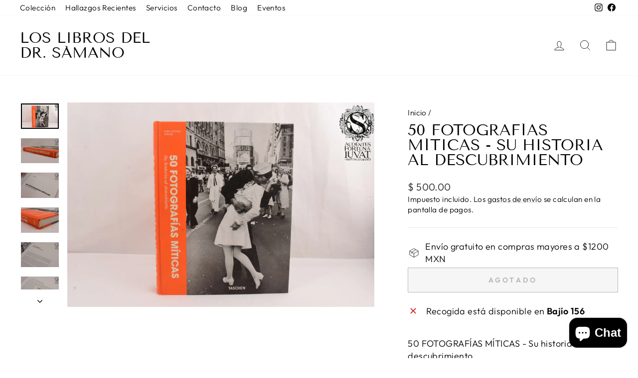

--- FILE ---
content_type: text/html; charset=utf-8
request_url: https://librosdrsamano.com/products/50-fotografias-miticas
body_size: 33374
content:
<!doctype html>
<html class="no-js" lang="es" dir="ltr">
<head>
  <meta charset="utf-8">
  <meta http-equiv="X-UA-Compatible" content="IE=edge,chrome=1">
  <meta name="viewport" content="width=device-width,initial-scale=1">
  <meta name="theme-color" content="#111111">
  <link rel="canonical" href="https://librosdrsamano.com/products/50-fotografias-miticas">
  <link rel="preconnect" href="https://cdn.shopify.com" crossorigin>
  <link rel="preconnect" href="https://fonts.shopifycdn.com" crossorigin>
  <link rel="dns-prefetch" href="https://productreviews.shopifycdn.com">
  <link rel="dns-prefetch" href="https://ajax.googleapis.com">
  <link rel="dns-prefetch" href="https://maps.googleapis.com">
  <link rel="dns-prefetch" href="https://maps.gstatic.com"><link rel="shortcut icon" href="//librosdrsamano.com/cdn/shop/files/samano-favicon_32x32.png?v=1708391976" type="image/png" /><title>50 FOTOGRAFÍAS MÍTICAS - Su historia al descubrimiento
&ndash; Los Libros del Dr. Sámano
</title>
<meta name="description" content="50 FOTOGRAFÍAS MÍTICAS Su historia al descubrimiento Prólogo &quot;Leer imágenes&quot; por Hans Michael Koetzle Taschen, 2014  304 páginas Ejemplar en muy buenas condiciones, encuadernado en pasta dura,  con algunos detalles mínimos de desgaste visibles en las imágenes. Interior en muy buen estado."><meta property="og:site_name" content="Los Libros del Dr. Sámano">
  <meta property="og:url" content="https://librosdrsamano.com/products/50-fotografias-miticas">
  <meta property="og:title" content="50 FOTOGRAFÍAS MÍTICAS - Su historia al descubrimiento">
  <meta property="og:type" content="product">
  <meta property="og:description" content="50 FOTOGRAFÍAS MÍTICAS Su historia al descubrimiento Prólogo &quot;Leer imágenes&quot; por Hans Michael Koetzle Taschen, 2014  304 páginas Ejemplar en muy buenas condiciones, encuadernado en pasta dura,  con algunos detalles mínimos de desgaste visibles en las imágenes. Interior en muy buen estado."><meta property="og:image" content="http://librosdrsamano.com/cdn/shop/products/32_dacfb3ce-a02f-4f83-9c27-97bf234a287d.jpg?v=1658168723">
    <meta property="og:image:secure_url" content="https://librosdrsamano.com/cdn/shop/products/32_dacfb3ce-a02f-4f83-9c27-97bf234a287d.jpg?v=1658168723">
    <meta property="og:image:width" content="2048">
    <meta property="og:image:height" content="1365"><meta name="twitter:site" content="@">
  <meta name="twitter:card" content="summary_large_image">
  <meta name="twitter:title" content="50 FOTOGRAFÍAS MÍTICAS - Su historia al descubrimiento">
  <meta name="twitter:description" content="50 FOTOGRAFÍAS MÍTICAS Su historia al descubrimiento Prólogo &quot;Leer imágenes&quot; por Hans Michael Koetzle Taschen, 2014  304 páginas Ejemplar en muy buenas condiciones, encuadernado en pasta dura,  con algunos detalles mínimos de desgaste visibles en las imágenes. Interior en muy buen estado.">
<script async crossorigin fetchpriority="high" src="/cdn/shopifycloud/importmap-polyfill/es-modules-shim.2.4.0.js"></script>
<script type="importmap">
{
  "imports": {
    "element.base-media": "//librosdrsamano.com/cdn/shop/t/15/assets/element.base-media.js?v=61305152781971747521763070657",
    "element.image.parallax": "//librosdrsamano.com/cdn/shop/t/15/assets/element.image.parallax.js?v=59188309605188605141763070657",
    "element.model": "//librosdrsamano.com/cdn/shop/t/15/assets/element.model.js?v=104979259955732717291763070657",
    "element.quantity-selector": "//librosdrsamano.com/cdn/shop/t/15/assets/element.quantity-selector.js?v=68208048201360514121763070657",
    "element.text.rte": "//librosdrsamano.com/cdn/shop/t/15/assets/element.text.rte.js?v=28194737298593644281763070657",
    "element.video": "//librosdrsamano.com/cdn/shop/t/15/assets/element.video.js?v=110560105447302630031763070657",
    "is-land": "//librosdrsamano.com/cdn/shop/t/15/assets/is-land.min.js?v=92343381495565747271763070658",
    "util.misc": "//librosdrsamano.com/cdn/shop/t/15/assets/util.misc.js?v=117964846174238173191763070658",
    "util.product-loader": "//librosdrsamano.com/cdn/shop/t/15/assets/util.product-loader.js?v=71947287259713254281763070658",
    "util.resource-loader": "//librosdrsamano.com/cdn/shop/t/15/assets/util.resource-loader.js?v=81301169148003274841763070658",
    "vendor.in-view": "//librosdrsamano.com/cdn/shop/t/15/assets/vendor.in-view.js?v=126891093837844970591763070658"
  }
}
</script><script type="module" src="//librosdrsamano.com/cdn/shop/t/15/assets/is-land.min.js?v=92343381495565747271763070658"></script>
<style data-shopify>@font-face {
  font-family: "Tenor Sans";
  font-weight: 400;
  font-style: normal;
  font-display: swap;
  src: url("//librosdrsamano.com/cdn/fonts/tenor_sans/tenorsans_n4.966071a72c28462a9256039d3e3dc5b0cf314f65.woff2") format("woff2"),
       url("//librosdrsamano.com/cdn/fonts/tenor_sans/tenorsans_n4.2282841d948f9649ba5c3cad6ea46df268141820.woff") format("woff");
}

  @font-face {
  font-family: Outfit;
  font-weight: 300;
  font-style: normal;
  font-display: swap;
  src: url("//librosdrsamano.com/cdn/fonts/outfit/outfit_n3.8c97ae4c4fac7c2ea467a6dc784857f4de7e0e37.woff2") format("woff2"),
       url("//librosdrsamano.com/cdn/fonts/outfit/outfit_n3.b50a189ccde91f9bceee88f207c18c09f0b62a7b.woff") format("woff");
}


  @font-face {
  font-family: Outfit;
  font-weight: 600;
  font-style: normal;
  font-display: swap;
  src: url("//librosdrsamano.com/cdn/fonts/outfit/outfit_n6.dfcbaa80187851df2e8384061616a8eaa1702fdc.woff2") format("woff2"),
       url("//librosdrsamano.com/cdn/fonts/outfit/outfit_n6.88384e9fc3e36038624caccb938f24ea8008a91d.woff") format("woff");
}

  
  
</style><link href="//librosdrsamano.com/cdn/shop/t/15/assets/theme.css?v=93626464380700918791763070672" rel="stylesheet" type="text/css" media="all" />
<style data-shopify>:root {
    --typeHeaderPrimary: "Tenor Sans";
    --typeHeaderFallback: sans-serif;
    --typeHeaderSize: 36px;
    --typeHeaderWeight: 400;
    --typeHeaderLineHeight: 1;
    --typeHeaderSpacing: 0.0em;

    --typeBasePrimary:Outfit;
    --typeBaseFallback:sans-serif;
    --typeBaseSize: 18px;
    --typeBaseWeight: 300;
    --typeBaseSpacing: 0.025em;
    --typeBaseLineHeight: 1.4;
    --typeBaselineHeightMinus01: 1.3;

    --typeCollectionTitle: 20px;

    --iconWeight: 2px;
    --iconLinecaps: miter;

    
        --buttonRadius: 0;
    

    --colorGridOverlayOpacity: 0.1;
    --colorAnnouncement: #0f0f0f;
    --colorAnnouncementText: #ffffff;

    --colorBody: #ffffff;
    --colorBodyAlpha05: rgba(255, 255, 255, 0.05);
    --colorBodyDim: #f2f2f2;
    --colorBodyLightDim: #fafafa;
    --colorBodyMediumDim: #f5f5f5;


    --colorBorder: #e8e8e1;

    --colorBtnPrimary: #111111;
    --colorBtnPrimaryLight: #2b2b2b;
    --colorBtnPrimaryDim: #040404;
    --colorBtnPrimaryText: #ffffff;

    --colorCartDot: #ff4f33;

    --colorDrawers: #ffffff;
    --colorDrawersDim: #f2f2f2;
    --colorDrawerBorder: #e8e8e1;
    --colorDrawerText: #000000;
    --colorDrawerTextDark: #000000;
    --colorDrawerButton: #111111;
    --colorDrawerButtonText: #ffffff;

    --colorFooter: #ffffff;
    --colorFooterText: #000000;
    --colorFooterTextAlpha01: #000000;

    --colorGridOverlay: #000000;
    --colorGridOverlayOpacity: 0.1;

    --colorHeaderTextAlpha01: rgba(0, 0, 0, 0.1);

    --colorHeroText: #ffffff;

    --colorSmallImageBg: #ffffff;
    --colorLargeImageBg: #0f0f0f;

    --colorImageOverlay: #000000;
    --colorImageOverlayOpacity: 0.1;
    --colorImageOverlayTextShadow: 0.2;

    --colorLink: #000000;

    --colorModalBg: rgba(230, 230, 230, 0.6);

    --colorNav: #ffffff;
    --colorNavText: #000000;

    --colorPrice: #1c1d1d;

    --colorSaleTag: #1c1d1d;
    --colorSaleTagText: #ffffff;

    --colorTextBody: #000000;
    --colorTextBodyAlpha015: rgba(0, 0, 0, 0.15);
    --colorTextBodyAlpha005: rgba(0, 0, 0, 0.05);
    --colorTextBodyAlpha008: rgba(0, 0, 0, 0.08);
    --colorTextSavings: #C20000;

    --urlIcoSelect: url(//librosdrsamano.com/cdn/shop/t/15/assets/ico-select.svg);
    --urlIcoSelectFooter: url(//librosdrsamano.com/cdn/shop/t/15/assets/ico-select-footer.svg);
    --urlIcoSelectWhite: url(//librosdrsamano.com/cdn/shop/t/15/assets/ico-select-white.svg);

    --grid-gutter: 17px;
    --drawer-gutter: 20px;

    --sizeChartMargin: 25px 0;
    --sizeChartIconMargin: 5px;

    --newsletterReminderPadding: 40px;

    /*Shop Pay Installments*/
    --color-body-text: #000000;
    --color-body: #ffffff;
    --color-bg: #ffffff;
    }

    .placeholder-content {
    background-image: linear-gradient(100deg, #ffffff 40%, #f7f7f7 63%, #ffffff 79%);
    }</style><script>
    document.documentElement.className = document.documentElement.className.replace('no-js', 'js');

    window.theme = window.theme || {};
    theme.routes = {
      home: "/",
      cart: "/cart.js",
      cartPage: "/cart",
      cartAdd: "/cart/add.js",
      cartChange: "/cart/change.js",
      search: "/search",
      predictiveSearch: "/search/suggest"
    };
    theme.strings = {
      soldOut: "Agotado",
      unavailable: "No disponible",
      inStockLabel: "Disponible",
      oneStockLabel: "[count] en stock",
      otherStockLabel: "[count] en stock",
      willNotShipUntil: "Será enviado después [date]",
      willBeInStockAfter: "Estará disponible después [date]",
      waitingForStock: "Pedido pendiente, envío pronto",
      savePrice: "Guardar [saved_amount]",
      cartEmpty: "Su carrito actualmente está vacío.",
      cartTermsConfirmation: "Debe aceptar los términos y condiciones de venta para pagar",
      searchCollections: "Colecciones",
      searchPages: "Páginas",
      searchArticles: "Artículos",
      productFrom: "De ",
      maxQuantity: "Solo puedes tener [quantity] de [title] en tu carrito."
    };
    theme.settings = {
      cartType: "drawer",
      isCustomerTemplate: false,
      moneyFormat: "$ {{amount}}",
      saveType: "percent",
      productImageSize: "natural",
      productImageCover: false,
      predictiveSearch: true,
      predictiveSearchType: null,
      predictiveSearchVendor: false,
      predictiveSearchPrice: false,
      quickView: false,
      themeName: 'Impulse',
      themeVersion: "8.1.0"
    };
  </script>

  <script>window.performance && window.performance.mark && window.performance.mark('shopify.content_for_header.start');</script><meta name="google-site-verification" content="mO4x_Z0OGYdbUJUBNMG7ggRTj7JhSHPyNuXtfw-vn7A">
<meta name="facebook-domain-verification" content="ez0c5zosrx57p4cktmeffr0vq3ti9q">
<meta id="shopify-digital-wallet" name="shopify-digital-wallet" content="/50563154098/digital_wallets/dialog">
<link rel="alternate" type="application/json+oembed" href="https://librosdrsamano.com/products/50-fotografias-miticas.oembed">
<script async="async" src="/checkouts/internal/preloads.js?locale=es-MX"></script>
<script id="shopify-features" type="application/json">{"accessToken":"abb8ee0de3f25865dbc7473492aba680","betas":["rich-media-storefront-analytics"],"domain":"librosdrsamano.com","predictiveSearch":true,"shopId":50563154098,"locale":"es"}</script>
<script>var Shopify = Shopify || {};
Shopify.shop = "los-libros-del-dr-samano.myshopify.com";
Shopify.locale = "es";
Shopify.currency = {"active":"MXN","rate":"1.0"};
Shopify.country = "MX";
Shopify.theme = {"name":"Copia actualizada de Copia actualizada de Copia...","id":150199533746,"schema_name":"Impulse","schema_version":"8.1.0","theme_store_id":857,"role":"main"};
Shopify.theme.handle = "null";
Shopify.theme.style = {"id":null,"handle":null};
Shopify.cdnHost = "librosdrsamano.com/cdn";
Shopify.routes = Shopify.routes || {};
Shopify.routes.root = "/";</script>
<script type="module">!function(o){(o.Shopify=o.Shopify||{}).modules=!0}(window);</script>
<script>!function(o){function n(){var o=[];function n(){o.push(Array.prototype.slice.apply(arguments))}return n.q=o,n}var t=o.Shopify=o.Shopify||{};t.loadFeatures=n(),t.autoloadFeatures=n()}(window);</script>
<script id="shop-js-analytics" type="application/json">{"pageType":"product"}</script>
<script defer="defer" async type="module" src="//librosdrsamano.com/cdn/shopifycloud/shop-js/modules/v2/client.init-shop-cart-sync_-aut3ZVe.es.esm.js"></script>
<script defer="defer" async type="module" src="//librosdrsamano.com/cdn/shopifycloud/shop-js/modules/v2/chunk.common_jR-HGkUL.esm.js"></script>
<script type="module">
  await import("//librosdrsamano.com/cdn/shopifycloud/shop-js/modules/v2/client.init-shop-cart-sync_-aut3ZVe.es.esm.js");
await import("//librosdrsamano.com/cdn/shopifycloud/shop-js/modules/v2/chunk.common_jR-HGkUL.esm.js");

  window.Shopify.SignInWithShop?.initShopCartSync?.({"fedCMEnabled":true,"windoidEnabled":true});

</script>
<script>(function() {
  var isLoaded = false;
  function asyncLoad() {
    if (isLoaded) return;
    isLoaded = true;
    var urls = ["https:\/\/api.omappapi.com\/shopify\/embed\/?shop=los-libros-del-dr-samano.myshopify.com","https:\/\/assets1.adroll.com\/shopify\/latest\/j\/shopify_rolling_bootstrap_v2.js?adroll_adv_id=LRES6GR5VVHP3DRFILFH2F\u0026adroll_pix_id=OQ3SLX3EX5HL7MMPXO6CEG\u0026shop=los-libros-del-dr-samano.myshopify.com"];
    for (var i = 0; i < urls.length; i++) {
      var s = document.createElement('script');
      s.type = 'text/javascript';
      s.async = true;
      s.src = urls[i];
      var x = document.getElementsByTagName('script')[0];
      x.parentNode.insertBefore(s, x);
    }
  };
  if(window.attachEvent) {
    window.attachEvent('onload', asyncLoad);
  } else {
    window.addEventListener('load', asyncLoad, false);
  }
})();</script>
<script id="__st">var __st={"a":50563154098,"offset":-21600,"reqid":"7516e908-a6c3-479c-b54c-a93cc5f4a4a8-1769019752","pageurl":"librosdrsamano.com\/products\/50-fotografias-miticas","u":"b8bbbc50daf3","p":"product","rtyp":"product","rid":7380845592754};</script>
<script>window.ShopifyPaypalV4VisibilityTracking = true;</script>
<script id="captcha-bootstrap">!function(){'use strict';const t='contact',e='account',n='new_comment',o=[[t,t],['blogs',n],['comments',n],[t,'customer']],c=[[e,'customer_login'],[e,'guest_login'],[e,'recover_customer_password'],[e,'create_customer']],r=t=>t.map((([t,e])=>`form[action*='/${t}']:not([data-nocaptcha='true']) input[name='form_type'][value='${e}']`)).join(','),a=t=>()=>t?[...document.querySelectorAll(t)].map((t=>t.form)):[];function s(){const t=[...o],e=r(t);return a(e)}const i='password',u='form_key',d=['recaptcha-v3-token','g-recaptcha-response','h-captcha-response',i],f=()=>{try{return window.sessionStorage}catch{return}},m='__shopify_v',_=t=>t.elements[u];function p(t,e,n=!1){try{const o=window.sessionStorage,c=JSON.parse(o.getItem(e)),{data:r}=function(t){const{data:e,action:n}=t;return t[m]||n?{data:e,action:n}:{data:t,action:n}}(c);for(const[e,n]of Object.entries(r))t.elements[e]&&(t.elements[e].value=n);n&&o.removeItem(e)}catch(o){console.error('form repopulation failed',{error:o})}}const l='form_type',E='cptcha';function T(t){t.dataset[E]=!0}const w=window,h=w.document,L='Shopify',v='ce_forms',y='captcha';let A=!1;((t,e)=>{const n=(g='f06e6c50-85a8-45c8-87d0-21a2b65856fe',I='https://cdn.shopify.com/shopifycloud/storefront-forms-hcaptcha/ce_storefront_forms_captcha_hcaptcha.v1.5.2.iife.js',D={infoText:'Protegido por hCaptcha',privacyText:'Privacidad',termsText:'Términos'},(t,e,n)=>{const o=w[L][v],c=o.bindForm;if(c)return c(t,g,e,D).then(n);var r;o.q.push([[t,g,e,D],n]),r=I,A||(h.body.append(Object.assign(h.createElement('script'),{id:'captcha-provider',async:!0,src:r})),A=!0)});var g,I,D;w[L]=w[L]||{},w[L][v]=w[L][v]||{},w[L][v].q=[],w[L][y]=w[L][y]||{},w[L][y].protect=function(t,e){n(t,void 0,e),T(t)},Object.freeze(w[L][y]),function(t,e,n,w,h,L){const[v,y,A,g]=function(t,e,n){const i=e?o:[],u=t?c:[],d=[...i,...u],f=r(d),m=r(i),_=r(d.filter((([t,e])=>n.includes(e))));return[a(f),a(m),a(_),s()]}(w,h,L),I=t=>{const e=t.target;return e instanceof HTMLFormElement?e:e&&e.form},D=t=>v().includes(t);t.addEventListener('submit',(t=>{const e=I(t);if(!e)return;const n=D(e)&&!e.dataset.hcaptchaBound&&!e.dataset.recaptchaBound,o=_(e),c=g().includes(e)&&(!o||!o.value);(n||c)&&t.preventDefault(),c&&!n&&(function(t){try{if(!f())return;!function(t){const e=f();if(!e)return;const n=_(t);if(!n)return;const o=n.value;o&&e.removeItem(o)}(t);const e=Array.from(Array(32),(()=>Math.random().toString(36)[2])).join('');!function(t,e){_(t)||t.append(Object.assign(document.createElement('input'),{type:'hidden',name:u})),t.elements[u].value=e}(t,e),function(t,e){const n=f();if(!n)return;const o=[...t.querySelectorAll(`input[type='${i}']`)].map((({name:t})=>t)),c=[...d,...o],r={};for(const[a,s]of new FormData(t).entries())c.includes(a)||(r[a]=s);n.setItem(e,JSON.stringify({[m]:1,action:t.action,data:r}))}(t,e)}catch(e){console.error('failed to persist form',e)}}(e),e.submit())}));const S=(t,e)=>{t&&!t.dataset[E]&&(n(t,e.some((e=>e===t))),T(t))};for(const o of['focusin','change'])t.addEventListener(o,(t=>{const e=I(t);D(e)&&S(e,y())}));const B=e.get('form_key'),M=e.get(l),P=B&&M;t.addEventListener('DOMContentLoaded',(()=>{const t=y();if(P)for(const e of t)e.elements[l].value===M&&p(e,B);[...new Set([...A(),...v().filter((t=>'true'===t.dataset.shopifyCaptcha))])].forEach((e=>S(e,t)))}))}(h,new URLSearchParams(w.location.search),n,t,e,['guest_login'])})(!0,!0)}();</script>
<script integrity="sha256-4kQ18oKyAcykRKYeNunJcIwy7WH5gtpwJnB7kiuLZ1E=" data-source-attribution="shopify.loadfeatures" defer="defer" src="//librosdrsamano.com/cdn/shopifycloud/storefront/assets/storefront/load_feature-a0a9edcb.js" crossorigin="anonymous"></script>
<script data-source-attribution="shopify.dynamic_checkout.dynamic.init">var Shopify=Shopify||{};Shopify.PaymentButton=Shopify.PaymentButton||{isStorefrontPortableWallets:!0,init:function(){window.Shopify.PaymentButton.init=function(){};var t=document.createElement("script");t.src="https://librosdrsamano.com/cdn/shopifycloud/portable-wallets/latest/portable-wallets.es.js",t.type="module",document.head.appendChild(t)}};
</script>
<script data-source-attribution="shopify.dynamic_checkout.buyer_consent">
  function portableWalletsHideBuyerConsent(e){var t=document.getElementById("shopify-buyer-consent"),n=document.getElementById("shopify-subscription-policy-button");t&&n&&(t.classList.add("hidden"),t.setAttribute("aria-hidden","true"),n.removeEventListener("click",e))}function portableWalletsShowBuyerConsent(e){var t=document.getElementById("shopify-buyer-consent"),n=document.getElementById("shopify-subscription-policy-button");t&&n&&(t.classList.remove("hidden"),t.removeAttribute("aria-hidden"),n.addEventListener("click",e))}window.Shopify?.PaymentButton&&(window.Shopify.PaymentButton.hideBuyerConsent=portableWalletsHideBuyerConsent,window.Shopify.PaymentButton.showBuyerConsent=portableWalletsShowBuyerConsent);
</script>
<script>
  function portableWalletsCleanup(e){e&&e.src&&console.error("Failed to load portable wallets script "+e.src);var t=document.querySelectorAll("shopify-accelerated-checkout .shopify-payment-button__skeleton, shopify-accelerated-checkout-cart .wallet-cart-button__skeleton"),e=document.getElementById("shopify-buyer-consent");for(let e=0;e<t.length;e++)t[e].remove();e&&e.remove()}function portableWalletsNotLoadedAsModule(e){e instanceof ErrorEvent&&"string"==typeof e.message&&e.message.includes("import.meta")&&"string"==typeof e.filename&&e.filename.includes("portable-wallets")&&(window.removeEventListener("error",portableWalletsNotLoadedAsModule),window.Shopify.PaymentButton.failedToLoad=e,"loading"===document.readyState?document.addEventListener("DOMContentLoaded",window.Shopify.PaymentButton.init):window.Shopify.PaymentButton.init())}window.addEventListener("error",portableWalletsNotLoadedAsModule);
</script>

<script type="module" src="https://librosdrsamano.com/cdn/shopifycloud/portable-wallets/latest/portable-wallets.es.js" onError="portableWalletsCleanup(this)" crossorigin="anonymous"></script>
<script nomodule>
  document.addEventListener("DOMContentLoaded", portableWalletsCleanup);
</script>

<link id="shopify-accelerated-checkout-styles" rel="stylesheet" media="screen" href="https://librosdrsamano.com/cdn/shopifycloud/portable-wallets/latest/accelerated-checkout-backwards-compat.css" crossorigin="anonymous">
<style id="shopify-accelerated-checkout-cart">
        #shopify-buyer-consent {
  margin-top: 1em;
  display: inline-block;
  width: 100%;
}

#shopify-buyer-consent.hidden {
  display: none;
}

#shopify-subscription-policy-button {
  background: none;
  border: none;
  padding: 0;
  text-decoration: underline;
  font-size: inherit;
  cursor: pointer;
}

#shopify-subscription-policy-button::before {
  box-shadow: none;
}

      </style>

<script>window.performance && window.performance.mark && window.performance.mark('shopify.content_for_header.end');</script>

  <style data-shopify>
    :root {
      /* Root Variables */
      /* ========================= */
      --root-color-primary: #000000;
      --color-primary: #000000;
      --root-color-secondary: #ffffff;
      --color-secondary: #ffffff;
      --color-sale-tag: #1c1d1d;
      --color-sale-tag-text: #ffffff;
      --layout-section-padding-block: 3rem;
      --layout-section-padding-inline--md: 40px;
      --layout-section-max-inline-size: 1420px; 


      /* Text */
      /* ========================= */
      
      /* Body Font Styles */
      --element-text-font-family--body: Outfit;
      --element-text-font-family-fallback--body: sans-serif;
      --element-text-font-weight--body: 300;
      --element-text-letter-spacing--body: 0.025em;
      --element-text-text-transform--body: none;

      /* Body Font Sizes */
      --element-text-font-size--body: initial;
      --element-text-font-size--body-xs: 14px;
      --element-text-font-size--body-sm: 16px;
      --element-text-font-size--body-md: 18px;
      --element-text-font-size--body-lg: 20px;
      
      /* Body Line Heights */
      --element-text-line-height--body: 1.4;

      /* Heading Font Styles */
      --element-text-font-family--heading: "Tenor Sans";
      --element-text-font-family-fallback--heading: sans-serif;
      --element-text-font-weight--heading: 400;
      --element-text-letter-spacing--heading: 0.0em;
      
      
      --element-text-text-transform--heading: uppercase;
       
      
      
      /* Heading Font Sizes */
      --element-text-font-size--heading-2xl: 52px;
      --element-text-font-size--heading-xl: 36px;
      --element-text-font-size--heading-lg: 30px;
      --element-text-font-size--heading-md: 28px;
      --element-text-font-size--heading-sm: 22px;
      --element-text-font-size--heading-xs: 20px;
      
      /* Heading Line Heights */
      --element-text-line-height--heading: 1;

      /* Buttons */
      /* ========================= */
      
          --element-button-radius: 0;
      

      --element-button-padding-block: 12px;
      --element-button-text-transform: uppercase;
      --element-button-font-weight: 800;
      --element-button-font-size: max(calc(var(--typeBaseSize) - 4px), 13px);
      --element-button-letter-spacing: .3em;

      /* Base Color Variables */
      --element-button-color-primary: #111111;
      --element-button-color-secondary: #ffffff;
      --element-button-shade-border: 100%;

      /* Hover State Variables */
      --element-button-shade-background--hover: 0%;
      --element-button-shade-border--hover: 100%;

      /* Focus State Variables */
      --element-button-color-focus: var(--color-focus);

      /* Inputs */
      /* ========================= */
      
          --element-icon-radius: 0;
      

      --element-input-font-size: var(--element-text-font-size--body-sm);
      --element-input-box-shadow-shade: 100%;

      /* Hover State Variables */
      --element-input-background-shade--hover: 0%;
      --element-input-box-shadow-spread-radius--hover: 1px;
    }

    @media only screen and (max-width: 768px) {
      :root {
        --element-button-font-size: max(calc(var(--typeBaseSize) - 5px), 11px);
      }
    }

    .element-radio {
        &:has(input[type='radio']:checked) {
          --element-button-color: var(--element-button-color-secondary);
        }
    }

    /* ATC Button Overrides */
    /* ========================= */

    .element-button[type="submit"],
    .element-button[type="submit"] .element-text,
    .element-button--shopify-payment-wrapper button {
      --element-button-padding-block: 13px;
      --element-button-padding-inline: 20px;
      --element-button-line-height: 1.42;
      --_font-size--body-md: var(--element-button-font-size);

      line-height: 1.42 !important;
    }

    /* When dynamic checkout is enabled */
    product-form:has(.element-button--shopify-payment-wrapper) {
      --element-button-color: #000000;

      .element-button[type="submit"],
      .element-button--shopify-payment-wrapper button {
        min-height: 50px !important;
      }

      .shopify-payment-button {
        margin: 0;
      }
    }

    /* Hover animation for non-angled buttons */
    body:not([data-button_style='angled']) .element-button[type="submit"] {
      position: relative;
      overflow: hidden;

      &:after {
        content: '';
        position: absolute;
        top: 0;
        left: 150%;
        width: 200%;
        height: 100%;
        transform: skewX(-20deg);
        background-image: linear-gradient(to right,transparent, rgba(255,255,255,.25),transparent);
      }

      &:hover:after {
        animation: shine 0.75s cubic-bezier(0.01, 0.56, 1, 1);
      }
    }

    /* ANGLED STYLE - ATC Button Overrides */
    /* ========================= */
    
    [data-button_style='angled'] {
      --element-button-shade-background--active: var(--element-button-shade-background);
      --element-button-shade-border--active: var(--element-button-shade-border);

      .element-button[type="submit"] {
        --_box-shadow: none;

        position: relative;
        max-width: 94%;
        border-top: 1px solid #111111;
        border-bottom: 1px solid #111111;
        
        &:before,
        &:after {
          content: '';
          position: absolute;
          display: block;
          top: -1px;
          bottom: -1px;
          width: 20px;
          transform: skewX(-12deg);
          background-color: #111111;
        }
        
        &:before {
          left: -6px;
        }
        
        &:after {
          right: -6px;
        }
      }

      /* When dynamic checkout is enabled */
      product-form:has(.element-button--shopify-payment-wrapper) {
        .element-button[type="submit"]:before,
        .element-button[type="submit"]:after {
          background-color: color-mix(in srgb,var(--_color-text) var(--_shade-background),var(--_color-background));
          border-top: 1px solid #111111;
          border-bottom: 1px solid #111111;
        }

        .element-button[type="submit"]:before {
          border-left: 1px solid #111111;
        }
        
        .element-button[type="submit"]:after {
          border-right: 1px solid #111111;
        }
      }

      .element-button--shopify-payment-wrapper {
        --_color-background: #111111;

        button:hover,
        button:before,
        button:after {
          background-color: color-mix(in srgb,var(--_color-text) var(--_shade-background),var(--_color-background)) !important;
        }

        button:not(button:focus-visible) {
          box-shadow: none !important;
        }
      }
    }
  </style>

  <script src="//librosdrsamano.com/cdn/shop/t/15/assets/vendor-scripts-v11.js" defer="defer"></script><script src="//librosdrsamano.com/cdn/shop/t/15/assets/theme.js?v=22325264162658116151763070658" defer="defer"></script>
<script src="https://cdn.shopify.com/extensions/e8878072-2f6b-4e89-8082-94b04320908d/inbox-1254/assets/inbox-chat-loader.js" type="text/javascript" defer="defer"></script>
<link href="https://monorail-edge.shopifysvc.com" rel="dns-prefetch">
<script>(function(){if ("sendBeacon" in navigator && "performance" in window) {try {var session_token_from_headers = performance.getEntriesByType('navigation')[0].serverTiming.find(x => x.name == '_s').description;} catch {var session_token_from_headers = undefined;}var session_cookie_matches = document.cookie.match(/_shopify_s=([^;]*)/);var session_token_from_cookie = session_cookie_matches && session_cookie_matches.length === 2 ? session_cookie_matches[1] : "";var session_token = session_token_from_headers || session_token_from_cookie || "";function handle_abandonment_event(e) {var entries = performance.getEntries().filter(function(entry) {return /monorail-edge.shopifysvc.com/.test(entry.name);});if (!window.abandonment_tracked && entries.length === 0) {window.abandonment_tracked = true;var currentMs = Date.now();var navigation_start = performance.timing.navigationStart;var payload = {shop_id: 50563154098,url: window.location.href,navigation_start,duration: currentMs - navigation_start,session_token,page_type: "product"};window.navigator.sendBeacon("https://monorail-edge.shopifysvc.com/v1/produce", JSON.stringify({schema_id: "online_store_buyer_site_abandonment/1.1",payload: payload,metadata: {event_created_at_ms: currentMs,event_sent_at_ms: currentMs}}));}}window.addEventListener('pagehide', handle_abandonment_event);}}());</script>
<script id="web-pixels-manager-setup">(function e(e,d,r,n,o){if(void 0===o&&(o={}),!Boolean(null===(a=null===(i=window.Shopify)||void 0===i?void 0:i.analytics)||void 0===a?void 0:a.replayQueue)){var i,a;window.Shopify=window.Shopify||{};var t=window.Shopify;t.analytics=t.analytics||{};var s=t.analytics;s.replayQueue=[],s.publish=function(e,d,r){return s.replayQueue.push([e,d,r]),!0};try{self.performance.mark("wpm:start")}catch(e){}var l=function(){var e={modern:/Edge?\/(1{2}[4-9]|1[2-9]\d|[2-9]\d{2}|\d{4,})\.\d+(\.\d+|)|Firefox\/(1{2}[4-9]|1[2-9]\d|[2-9]\d{2}|\d{4,})\.\d+(\.\d+|)|Chrom(ium|e)\/(9{2}|\d{3,})\.\d+(\.\d+|)|(Maci|X1{2}).+ Version\/(15\.\d+|(1[6-9]|[2-9]\d|\d{3,})\.\d+)([,.]\d+|)( \(\w+\)|)( Mobile\/\w+|) Safari\/|Chrome.+OPR\/(9{2}|\d{3,})\.\d+\.\d+|(CPU[ +]OS|iPhone[ +]OS|CPU[ +]iPhone|CPU IPhone OS|CPU iPad OS)[ +]+(15[._]\d+|(1[6-9]|[2-9]\d|\d{3,})[._]\d+)([._]\d+|)|Android:?[ /-](13[3-9]|1[4-9]\d|[2-9]\d{2}|\d{4,})(\.\d+|)(\.\d+|)|Android.+Firefox\/(13[5-9]|1[4-9]\d|[2-9]\d{2}|\d{4,})\.\d+(\.\d+|)|Android.+Chrom(ium|e)\/(13[3-9]|1[4-9]\d|[2-9]\d{2}|\d{4,})\.\d+(\.\d+|)|SamsungBrowser\/([2-9]\d|\d{3,})\.\d+/,legacy:/Edge?\/(1[6-9]|[2-9]\d|\d{3,})\.\d+(\.\d+|)|Firefox\/(5[4-9]|[6-9]\d|\d{3,})\.\d+(\.\d+|)|Chrom(ium|e)\/(5[1-9]|[6-9]\d|\d{3,})\.\d+(\.\d+|)([\d.]+$|.*Safari\/(?![\d.]+ Edge\/[\d.]+$))|(Maci|X1{2}).+ Version\/(10\.\d+|(1[1-9]|[2-9]\d|\d{3,})\.\d+)([,.]\d+|)( \(\w+\)|)( Mobile\/\w+|) Safari\/|Chrome.+OPR\/(3[89]|[4-9]\d|\d{3,})\.\d+\.\d+|(CPU[ +]OS|iPhone[ +]OS|CPU[ +]iPhone|CPU IPhone OS|CPU iPad OS)[ +]+(10[._]\d+|(1[1-9]|[2-9]\d|\d{3,})[._]\d+)([._]\d+|)|Android:?[ /-](13[3-9]|1[4-9]\d|[2-9]\d{2}|\d{4,})(\.\d+|)(\.\d+|)|Mobile Safari.+OPR\/([89]\d|\d{3,})\.\d+\.\d+|Android.+Firefox\/(13[5-9]|1[4-9]\d|[2-9]\d{2}|\d{4,})\.\d+(\.\d+|)|Android.+Chrom(ium|e)\/(13[3-9]|1[4-9]\d|[2-9]\d{2}|\d{4,})\.\d+(\.\d+|)|Android.+(UC? ?Browser|UCWEB|U3)[ /]?(15\.([5-9]|\d{2,})|(1[6-9]|[2-9]\d|\d{3,})\.\d+)\.\d+|SamsungBrowser\/(5\.\d+|([6-9]|\d{2,})\.\d+)|Android.+MQ{2}Browser\/(14(\.(9|\d{2,})|)|(1[5-9]|[2-9]\d|\d{3,})(\.\d+|))(\.\d+|)|K[Aa][Ii]OS\/(3\.\d+|([4-9]|\d{2,})\.\d+)(\.\d+|)/},d=e.modern,r=e.legacy,n=navigator.userAgent;return n.match(d)?"modern":n.match(r)?"legacy":"unknown"}(),u="modern"===l?"modern":"legacy",c=(null!=n?n:{modern:"",legacy:""})[u],f=function(e){return[e.baseUrl,"/wpm","/b",e.hashVersion,"modern"===e.buildTarget?"m":"l",".js"].join("")}({baseUrl:d,hashVersion:r,buildTarget:u}),m=function(e){var d=e.version,r=e.bundleTarget,n=e.surface,o=e.pageUrl,i=e.monorailEndpoint;return{emit:function(e){var a=e.status,t=e.errorMsg,s=(new Date).getTime(),l=JSON.stringify({metadata:{event_sent_at_ms:s},events:[{schema_id:"web_pixels_manager_load/3.1",payload:{version:d,bundle_target:r,page_url:o,status:a,surface:n,error_msg:t},metadata:{event_created_at_ms:s}}]});if(!i)return console&&console.warn&&console.warn("[Web Pixels Manager] No Monorail endpoint provided, skipping logging."),!1;try{return self.navigator.sendBeacon.bind(self.navigator)(i,l)}catch(e){}var u=new XMLHttpRequest;try{return u.open("POST",i,!0),u.setRequestHeader("Content-Type","text/plain"),u.send(l),!0}catch(e){return console&&console.warn&&console.warn("[Web Pixels Manager] Got an unhandled error while logging to Monorail."),!1}}}}({version:r,bundleTarget:l,surface:e.surface,pageUrl:self.location.href,monorailEndpoint:e.monorailEndpoint});try{o.browserTarget=l,function(e){var d=e.src,r=e.async,n=void 0===r||r,o=e.onload,i=e.onerror,a=e.sri,t=e.scriptDataAttributes,s=void 0===t?{}:t,l=document.createElement("script"),u=document.querySelector("head"),c=document.querySelector("body");if(l.async=n,l.src=d,a&&(l.integrity=a,l.crossOrigin="anonymous"),s)for(var f in s)if(Object.prototype.hasOwnProperty.call(s,f))try{l.dataset[f]=s[f]}catch(e){}if(o&&l.addEventListener("load",o),i&&l.addEventListener("error",i),u)u.appendChild(l);else{if(!c)throw new Error("Did not find a head or body element to append the script");c.appendChild(l)}}({src:f,async:!0,onload:function(){if(!function(){var e,d;return Boolean(null===(d=null===(e=window.Shopify)||void 0===e?void 0:e.analytics)||void 0===d?void 0:d.initialized)}()){var d=window.webPixelsManager.init(e)||void 0;if(d){var r=window.Shopify.analytics;r.replayQueue.forEach((function(e){var r=e[0],n=e[1],o=e[2];d.publishCustomEvent(r,n,o)})),r.replayQueue=[],r.publish=d.publishCustomEvent,r.visitor=d.visitor,r.initialized=!0}}},onerror:function(){return m.emit({status:"failed",errorMsg:"".concat(f," has failed to load")})},sri:function(e){var d=/^sha384-[A-Za-z0-9+/=]+$/;return"string"==typeof e&&d.test(e)}(c)?c:"",scriptDataAttributes:o}),m.emit({status:"loading"})}catch(e){m.emit({status:"failed",errorMsg:(null==e?void 0:e.message)||"Unknown error"})}}})({shopId: 50563154098,storefrontBaseUrl: "https://librosdrsamano.com",extensionsBaseUrl: "https://extensions.shopifycdn.com/cdn/shopifycloud/web-pixels-manager",monorailEndpoint: "https://monorail-edge.shopifysvc.com/unstable/produce_batch",surface: "storefront-renderer",enabledBetaFlags: ["2dca8a86"],webPixelsConfigList: [{"id":"559644850","configuration":"{\"config\":\"{\\\"pixel_id\\\":\\\"G-PSFHS0CRZ2\\\",\\\"target_country\\\":\\\"MX\\\",\\\"gtag_events\\\":[{\\\"type\\\":\\\"search\\\",\\\"action_label\\\":[\\\"G-PSFHS0CRZ2\\\",\\\"AW-1028701440\\\/ASZLCKTIgrABEID6wuoD\\\"]},{\\\"type\\\":\\\"begin_checkout\\\",\\\"action_label\\\":[\\\"G-PSFHS0CRZ2\\\",\\\"AW-1028701440\\\/VkUkCKHIgrABEID6wuoD\\\"]},{\\\"type\\\":\\\"view_item\\\",\\\"action_label\\\":[\\\"G-PSFHS0CRZ2\\\",\\\"AW-1028701440\\\/mpzOCJvIgrABEID6wuoD\\\",\\\"MC-6J196K2DFG\\\"]},{\\\"type\\\":\\\"purchase\\\",\\\"action_label\\\":[\\\"G-PSFHS0CRZ2\\\",\\\"AW-1028701440\\\/J3ZFCJjIgrABEID6wuoD\\\",\\\"MC-6J196K2DFG\\\"]},{\\\"type\\\":\\\"page_view\\\",\\\"action_label\\\":[\\\"G-PSFHS0CRZ2\\\",\\\"AW-1028701440\\\/V5RwCJ3HgrABEID6wuoD\\\",\\\"MC-6J196K2DFG\\\"]},{\\\"type\\\":\\\"add_payment_info\\\",\\\"action_label\\\":[\\\"G-PSFHS0CRZ2\\\",\\\"AW-1028701440\\\/SuyYCKfIgrABEID6wuoD\\\"]},{\\\"type\\\":\\\"add_to_cart\\\",\\\"action_label\\\":[\\\"G-PSFHS0CRZ2\\\",\\\"AW-1028701440\\\/jgmXCJ7IgrABEID6wuoD\\\"]}],\\\"enable_monitoring_mode\\\":false}\"}","eventPayloadVersion":"v1","runtimeContext":"OPEN","scriptVersion":"b2a88bafab3e21179ed38636efcd8a93","type":"APP","apiClientId":1780363,"privacyPurposes":[],"dataSharingAdjustments":{"protectedCustomerApprovalScopes":["read_customer_address","read_customer_email","read_customer_name","read_customer_personal_data","read_customer_phone"]}},{"id":"237568178","configuration":"{\"pixel_id\":\"735150580584941\",\"pixel_type\":\"facebook_pixel\",\"metaapp_system_user_token\":\"-\"}","eventPayloadVersion":"v1","runtimeContext":"OPEN","scriptVersion":"ca16bc87fe92b6042fbaa3acc2fbdaa6","type":"APP","apiClientId":2329312,"privacyPurposes":["ANALYTICS","MARKETING","SALE_OF_DATA"],"dataSharingAdjustments":{"protectedCustomerApprovalScopes":["read_customer_address","read_customer_email","read_customer_name","read_customer_personal_data","read_customer_phone"]}},{"id":"99254450","eventPayloadVersion":"v1","runtimeContext":"LAX","scriptVersion":"1","type":"CUSTOM","privacyPurposes":["ANALYTICS"],"name":"Google Analytics tag (migrated)"},{"id":"shopify-app-pixel","configuration":"{}","eventPayloadVersion":"v1","runtimeContext":"STRICT","scriptVersion":"0450","apiClientId":"shopify-pixel","type":"APP","privacyPurposes":["ANALYTICS","MARKETING"]},{"id":"shopify-custom-pixel","eventPayloadVersion":"v1","runtimeContext":"LAX","scriptVersion":"0450","apiClientId":"shopify-pixel","type":"CUSTOM","privacyPurposes":["ANALYTICS","MARKETING"]}],isMerchantRequest: false,initData: {"shop":{"name":"Los Libros del Dr. Sámano","paymentSettings":{"currencyCode":"MXN"},"myshopifyDomain":"los-libros-del-dr-samano.myshopify.com","countryCode":"MX","storefrontUrl":"https:\/\/librosdrsamano.com"},"customer":null,"cart":null,"checkout":null,"productVariants":[{"price":{"amount":500.0,"currencyCode":"MXN"},"product":{"title":"50 FOTOGRAFÍAS MÍTICAS - Su historia al descubrimiento","vendor":"Los Libros del Dr. Sámano","id":"7380845592754","untranslatedTitle":"50 FOTOGRAFÍAS MÍTICAS - Su historia al descubrimiento","url":"\/products\/50-fotografias-miticas","type":""},"id":"42152544567474","image":{"src":"\/\/librosdrsamano.com\/cdn\/shop\/products\/32_dacfb3ce-a02f-4f83-9c27-97bf234a287d.jpg?v=1658168723"},"sku":"HAIQ75","title":"Default Title","untranslatedTitle":"Default Title"}],"purchasingCompany":null},},"https://librosdrsamano.com/cdn","fcfee988w5aeb613cpc8e4bc33m6693e112",{"modern":"","legacy":""},{"shopId":"50563154098","storefrontBaseUrl":"https:\/\/librosdrsamano.com","extensionBaseUrl":"https:\/\/extensions.shopifycdn.com\/cdn\/shopifycloud\/web-pixels-manager","surface":"storefront-renderer","enabledBetaFlags":"[\"2dca8a86\"]","isMerchantRequest":"false","hashVersion":"fcfee988w5aeb613cpc8e4bc33m6693e112","publish":"custom","events":"[[\"page_viewed\",{}],[\"product_viewed\",{\"productVariant\":{\"price\":{\"amount\":500.0,\"currencyCode\":\"MXN\"},\"product\":{\"title\":\"50 FOTOGRAFÍAS MÍTICAS - Su historia al descubrimiento\",\"vendor\":\"Los Libros del Dr. Sámano\",\"id\":\"7380845592754\",\"untranslatedTitle\":\"50 FOTOGRAFÍAS MÍTICAS - Su historia al descubrimiento\",\"url\":\"\/products\/50-fotografias-miticas\",\"type\":\"\"},\"id\":\"42152544567474\",\"image\":{\"src\":\"\/\/librosdrsamano.com\/cdn\/shop\/products\/32_dacfb3ce-a02f-4f83-9c27-97bf234a287d.jpg?v=1658168723\"},\"sku\":\"HAIQ75\",\"title\":\"Default Title\",\"untranslatedTitle\":\"Default Title\"}}]]"});</script><script>
  window.ShopifyAnalytics = window.ShopifyAnalytics || {};
  window.ShopifyAnalytics.meta = window.ShopifyAnalytics.meta || {};
  window.ShopifyAnalytics.meta.currency = 'MXN';
  var meta = {"product":{"id":7380845592754,"gid":"gid:\/\/shopify\/Product\/7380845592754","vendor":"Los Libros del Dr. Sámano","type":"","handle":"50-fotografias-miticas","variants":[{"id":42152544567474,"price":50000,"name":"50 FOTOGRAFÍAS MÍTICAS - Su historia al descubrimiento","public_title":null,"sku":"HAIQ75"}],"remote":false},"page":{"pageType":"product","resourceType":"product","resourceId":7380845592754,"requestId":"7516e908-a6c3-479c-b54c-a93cc5f4a4a8-1769019752"}};
  for (var attr in meta) {
    window.ShopifyAnalytics.meta[attr] = meta[attr];
  }
</script>
<script class="analytics">
  (function () {
    var customDocumentWrite = function(content) {
      var jquery = null;

      if (window.jQuery) {
        jquery = window.jQuery;
      } else if (window.Checkout && window.Checkout.$) {
        jquery = window.Checkout.$;
      }

      if (jquery) {
        jquery('body').append(content);
      }
    };

    var hasLoggedConversion = function(token) {
      if (token) {
        return document.cookie.indexOf('loggedConversion=' + token) !== -1;
      }
      return false;
    }

    var setCookieIfConversion = function(token) {
      if (token) {
        var twoMonthsFromNow = new Date(Date.now());
        twoMonthsFromNow.setMonth(twoMonthsFromNow.getMonth() + 2);

        document.cookie = 'loggedConversion=' + token + '; expires=' + twoMonthsFromNow;
      }
    }

    var trekkie = window.ShopifyAnalytics.lib = window.trekkie = window.trekkie || [];
    if (trekkie.integrations) {
      return;
    }
    trekkie.methods = [
      'identify',
      'page',
      'ready',
      'track',
      'trackForm',
      'trackLink'
    ];
    trekkie.factory = function(method) {
      return function() {
        var args = Array.prototype.slice.call(arguments);
        args.unshift(method);
        trekkie.push(args);
        return trekkie;
      };
    };
    for (var i = 0; i < trekkie.methods.length; i++) {
      var key = trekkie.methods[i];
      trekkie[key] = trekkie.factory(key);
    }
    trekkie.load = function(config) {
      trekkie.config = config || {};
      trekkie.config.initialDocumentCookie = document.cookie;
      var first = document.getElementsByTagName('script')[0];
      var script = document.createElement('script');
      script.type = 'text/javascript';
      script.onerror = function(e) {
        var scriptFallback = document.createElement('script');
        scriptFallback.type = 'text/javascript';
        scriptFallback.onerror = function(error) {
                var Monorail = {
      produce: function produce(monorailDomain, schemaId, payload) {
        var currentMs = new Date().getTime();
        var event = {
          schema_id: schemaId,
          payload: payload,
          metadata: {
            event_created_at_ms: currentMs,
            event_sent_at_ms: currentMs
          }
        };
        return Monorail.sendRequest("https://" + monorailDomain + "/v1/produce", JSON.stringify(event));
      },
      sendRequest: function sendRequest(endpointUrl, payload) {
        // Try the sendBeacon API
        if (window && window.navigator && typeof window.navigator.sendBeacon === 'function' && typeof window.Blob === 'function' && !Monorail.isIos12()) {
          var blobData = new window.Blob([payload], {
            type: 'text/plain'
          });

          if (window.navigator.sendBeacon(endpointUrl, blobData)) {
            return true;
          } // sendBeacon was not successful

        } // XHR beacon

        var xhr = new XMLHttpRequest();

        try {
          xhr.open('POST', endpointUrl);
          xhr.setRequestHeader('Content-Type', 'text/plain');
          xhr.send(payload);
        } catch (e) {
          console.log(e);
        }

        return false;
      },
      isIos12: function isIos12() {
        return window.navigator.userAgent.lastIndexOf('iPhone; CPU iPhone OS 12_') !== -1 || window.navigator.userAgent.lastIndexOf('iPad; CPU OS 12_') !== -1;
      }
    };
    Monorail.produce('monorail-edge.shopifysvc.com',
      'trekkie_storefront_load_errors/1.1',
      {shop_id: 50563154098,
      theme_id: 150199533746,
      app_name: "storefront",
      context_url: window.location.href,
      source_url: "//librosdrsamano.com/cdn/s/trekkie.storefront.cd680fe47e6c39ca5d5df5f0a32d569bc48c0f27.min.js"});

        };
        scriptFallback.async = true;
        scriptFallback.src = '//librosdrsamano.com/cdn/s/trekkie.storefront.cd680fe47e6c39ca5d5df5f0a32d569bc48c0f27.min.js';
        first.parentNode.insertBefore(scriptFallback, first);
      };
      script.async = true;
      script.src = '//librosdrsamano.com/cdn/s/trekkie.storefront.cd680fe47e6c39ca5d5df5f0a32d569bc48c0f27.min.js';
      first.parentNode.insertBefore(script, first);
    };
    trekkie.load(
      {"Trekkie":{"appName":"storefront","development":false,"defaultAttributes":{"shopId":50563154098,"isMerchantRequest":null,"themeId":150199533746,"themeCityHash":"13629893995910940145","contentLanguage":"es","currency":"MXN","eventMetadataId":"4b1078b2-d4f1-4044-801b-f4881a025e95"},"isServerSideCookieWritingEnabled":true,"monorailRegion":"shop_domain","enabledBetaFlags":["65f19447"]},"Session Attribution":{},"S2S":{"facebookCapiEnabled":true,"source":"trekkie-storefront-renderer","apiClientId":580111}}
    );

    var loaded = false;
    trekkie.ready(function() {
      if (loaded) return;
      loaded = true;

      window.ShopifyAnalytics.lib = window.trekkie;

      var originalDocumentWrite = document.write;
      document.write = customDocumentWrite;
      try { window.ShopifyAnalytics.merchantGoogleAnalytics.call(this); } catch(error) {};
      document.write = originalDocumentWrite;

      window.ShopifyAnalytics.lib.page(null,{"pageType":"product","resourceType":"product","resourceId":7380845592754,"requestId":"7516e908-a6c3-479c-b54c-a93cc5f4a4a8-1769019752","shopifyEmitted":true});

      var match = window.location.pathname.match(/checkouts\/(.+)\/(thank_you|post_purchase)/)
      var token = match? match[1]: undefined;
      if (!hasLoggedConversion(token)) {
        setCookieIfConversion(token);
        window.ShopifyAnalytics.lib.track("Viewed Product",{"currency":"MXN","variantId":42152544567474,"productId":7380845592754,"productGid":"gid:\/\/shopify\/Product\/7380845592754","name":"50 FOTOGRAFÍAS MÍTICAS - Su historia al descubrimiento","price":"500.00","sku":"HAIQ75","brand":"Los Libros del Dr. Sámano","variant":null,"category":"","nonInteraction":true,"remote":false},undefined,undefined,{"shopifyEmitted":true});
      window.ShopifyAnalytics.lib.track("monorail:\/\/trekkie_storefront_viewed_product\/1.1",{"currency":"MXN","variantId":42152544567474,"productId":7380845592754,"productGid":"gid:\/\/shopify\/Product\/7380845592754","name":"50 FOTOGRAFÍAS MÍTICAS - Su historia al descubrimiento","price":"500.00","sku":"HAIQ75","brand":"Los Libros del Dr. Sámano","variant":null,"category":"","nonInteraction":true,"remote":false,"referer":"https:\/\/librosdrsamano.com\/products\/50-fotografias-miticas"});
      }
    });


        var eventsListenerScript = document.createElement('script');
        eventsListenerScript.async = true;
        eventsListenerScript.src = "//librosdrsamano.com/cdn/shopifycloud/storefront/assets/shop_events_listener-3da45d37.js";
        document.getElementsByTagName('head')[0].appendChild(eventsListenerScript);

})();</script>
  <script>
  if (!window.ga || (window.ga && typeof window.ga !== 'function')) {
    window.ga = function ga() {
      (window.ga.q = window.ga.q || []).push(arguments);
      if (window.Shopify && window.Shopify.analytics && typeof window.Shopify.analytics.publish === 'function') {
        window.Shopify.analytics.publish("ga_stub_called", {}, {sendTo: "google_osp_migration"});
      }
      console.error("Shopify's Google Analytics stub called with:", Array.from(arguments), "\nSee https://help.shopify.com/manual/promoting-marketing/pixels/pixel-migration#google for more information.");
    };
    if (window.Shopify && window.Shopify.analytics && typeof window.Shopify.analytics.publish === 'function') {
      window.Shopify.analytics.publish("ga_stub_initialized", {}, {sendTo: "google_osp_migration"});
    }
  }
</script>
<script
  defer
  src="https://librosdrsamano.com/cdn/shopifycloud/perf-kit/shopify-perf-kit-3.0.4.min.js"
  data-application="storefront-renderer"
  data-shop-id="50563154098"
  data-render-region="gcp-us-central1"
  data-page-type="product"
  data-theme-instance-id="150199533746"
  data-theme-name="Impulse"
  data-theme-version="8.1.0"
  data-monorail-region="shop_domain"
  data-resource-timing-sampling-rate="10"
  data-shs="true"
  data-shs-beacon="true"
  data-shs-export-with-fetch="true"
  data-shs-logs-sample-rate="1"
  data-shs-beacon-endpoint="https://librosdrsamano.com/api/collect"
></script>
</head>

<body class="template-product" data-center-text="true" data-button_style="square" data-type_header_capitalize="true" data-type_headers_align_text="true" data-type_product_capitalize="true" data-swatch_style="round" >

  <a class="in-page-link visually-hidden skip-link" href="#MainContent">Ir directamente al contenido</a>

  <div id="PageContainer" class="page-container">
    <div class="transition-body"><!-- BEGIN sections: header-group -->
<div id="shopify-section-sections--19761001660594__header" class="shopify-section shopify-section-group-header-group">

<div id="NavDrawer" class="drawer drawer--right">
  <div class="drawer__contents">
    <div class="drawer__fixed-header">
      <div class="drawer__header appear-animation appear-delay-1">
        <div class="h2 drawer__title"></div>
        <div class="drawer__close">
          <button type="button" class="drawer__close-button js-drawer-close">
            <svg aria-hidden="true" focusable="false" role="presentation" class="icon icon-close" viewBox="0 0 64 64"><title>icon-X</title><path d="m19 17.61 27.12 27.13m0-27.12L19 44.74"/></svg>
            <span class="icon__fallback-text">Cerrar menú</span>
          </button>
        </div>
      </div>
    </div>
    <div class="drawer__scrollable">
      <ul class="mobile-nav mobile-nav--heading-style" role="navigation" aria-label="Primary"><li class="mobile-nav__item mobile-nav__item--secondary">
            <div class="grid"><div class="grid__item one-half appear-animation appear-delay-2 medium-up--hide">
                    <a href="/collections" class="mobile-nav__link">Colección</a>
                  </div><div class="grid__item one-half appear-animation appear-delay-3 medium-up--hide">
                    <a href="/blogs/hallazgos-recientes" class="mobile-nav__link">Hallazgos Recientes</a>
                  </div><div class="grid__item one-half appear-animation appear-delay-4 medium-up--hide">
                    <a href="/pages/servicios" class="mobile-nav__link">Servicios</a>
                  </div><div class="grid__item one-half appear-animation appear-delay-5 medium-up--hide">
                    <a href="/pages/contacto" class="mobile-nav__link">Contacto</a>
                  </div><div class="grid__item one-half appear-animation appear-delay-6 medium-up--hide">
                    <a href="/blogs/apuntes" class="mobile-nav__link">Blog</a>
                  </div><div class="grid__item one-half appear-animation appear-delay-7 medium-up--hide">
                    <a href="/blogs/noticias" class="mobile-nav__link">Eventos</a>
                  </div><div class="grid__item one-half appear-animation appear-delay-8">
                  <a href="/account" class="mobile-nav__link">Ingresar
</a>
                </div></div>
          </li></ul><ul class="mobile-nav__social appear-animation appear-delay-9"><li class="mobile-nav__social-item">
            <a target="_blank" rel="noopener" href="https://www.instagram.com/librosdrsamano/" title="Los Libros del Dr. Sámano en Instagram">
              <svg aria-hidden="true" focusable="false" role="presentation" class="icon icon-instagram" viewBox="0 0 32 32"><title>instagram</title><path fill="#444" d="M16 3.094c4.206 0 4.7.019 6.363.094 1.538.069 2.369.325 2.925.544.738.287 1.262.625 1.813 1.175s.894 1.075 1.175 1.813c.212.556.475 1.387.544 2.925.075 1.662.094 2.156.094 6.363s-.019 4.7-.094 6.363c-.069 1.538-.325 2.369-.544 2.925-.288.738-.625 1.262-1.175 1.813s-1.075.894-1.813 1.175c-.556.212-1.387.475-2.925.544-1.663.075-2.156.094-6.363.094s-4.7-.019-6.363-.094c-1.537-.069-2.369-.325-2.925-.544-.737-.288-1.263-.625-1.813-1.175s-.894-1.075-1.175-1.813c-.212-.556-.475-1.387-.544-2.925-.075-1.663-.094-2.156-.094-6.363s.019-4.7.094-6.363c.069-1.537.325-2.369.544-2.925.287-.737.625-1.263 1.175-1.813s1.075-.894 1.813-1.175c.556-.212 1.388-.475 2.925-.544 1.662-.081 2.156-.094 6.363-.094zm0-2.838c-4.275 0-4.813.019-6.494.094-1.675.075-2.819.344-3.819.731-1.037.4-1.913.944-2.788 1.819S1.486 4.656 1.08 5.688c-.387 1-.656 2.144-.731 3.825-.075 1.675-.094 2.213-.094 6.488s.019 4.813.094 6.494c.075 1.675.344 2.819.731 3.825.4 1.038.944 1.913 1.819 2.788s1.756 1.413 2.788 1.819c1 .387 2.144.656 3.825.731s2.213.094 6.494.094 4.813-.019 6.494-.094c1.675-.075 2.819-.344 3.825-.731 1.038-.4 1.913-.944 2.788-1.819s1.413-1.756 1.819-2.788c.387-1 .656-2.144.731-3.825s.094-2.212.094-6.494-.019-4.813-.094-6.494c-.075-1.675-.344-2.819-.731-3.825-.4-1.038-.944-1.913-1.819-2.788s-1.756-1.413-2.788-1.819c-1-.387-2.144-.656-3.825-.731C20.812.275 20.275.256 16 .256z"/><path fill="#444" d="M16 7.912a8.088 8.088 0 0 0 0 16.175c4.463 0 8.087-3.625 8.087-8.088s-3.625-8.088-8.088-8.088zm0 13.338a5.25 5.25 0 1 1 0-10.5 5.25 5.25 0 1 1 0 10.5zM26.294 7.594a1.887 1.887 0 1 1-3.774.002 1.887 1.887 0 0 1 3.774-.003z"/></svg>
              <span class="icon__fallback-text">Instagram</span>
            </a>
          </li><li class="mobile-nav__social-item">
            <a target="_blank" rel="noopener" href="https://www.facebook.com/librosdrsamano/" title="Los Libros del Dr. Sámano en Facebook">
              <svg aria-hidden="true" focusable="false" role="presentation" class="icon icon-facebook" viewBox="0 0 14222 14222"><path d="M14222 7112c0 3549.352-2600.418 6491.344-6000 7024.72V9168h1657l315-2056H8222V5778c0-562 275-1111 1159-1111h897V2917s-814-139-1592-139c-1624 0-2686 984-2686 2767v1567H4194v2056h1806v4968.72C2600.418 13603.344 0 10661.352 0 7112 0 3184.703 3183.703 1 7111 1s7111 3183.703 7111 7111Zm-8222 7025c362 57 733 86 1111 86-377.945 0-749.003-29.485-1111-86.28Zm2222 0v-.28a7107.458 7107.458 0 0 1-167.717 24.267A7407.158 7407.158 0 0 0 8222 14137Zm-167.717 23.987C7745.664 14201.89 7430.797 14223 7111 14223c319.843 0 634.675-21.479 943.283-62.013Z"/></svg>
              <span class="icon__fallback-text">Facebook</span>
            </a>
          </li></ul>
    </div>
  </div>
</div>
<div id="CartDrawer" class="drawer drawer--right">
    <form id="CartDrawerForm" action="/cart" method="post" novalidate class="drawer__contents" data-location="cart-drawer">
      <div class="drawer__fixed-header">
        <div class="drawer__header appear-animation appear-delay-1">
          <div class="h2 drawer__title">Carrito de compra</div>
          <div class="drawer__close">
            <button type="button" class="drawer__close-button js-drawer-close">
              <svg aria-hidden="true" focusable="false" role="presentation" class="icon icon-close" viewBox="0 0 64 64"><title>icon-X</title><path d="m19 17.61 27.12 27.13m0-27.12L19 44.74"/></svg>
              <span class="icon__fallback-text">Cerrar carrito</span>
            </button>
          </div>
        </div>
      </div>

      <div class="drawer__inner">
        <div class="drawer__scrollable">
          <div data-products class="appear-animation appear-delay-2"></div>

          
        </div>

        <div class="drawer__footer appear-animation appear-delay-4">
          <div data-discounts>
            
          </div>

          <div class="cart__item-sub cart__item-row">
            <div class="ajaxcart__subtotal">Subtotal</div>
            <div data-subtotal>$ 0.00</div>
          </div>

          <div class="cart__item-row text-center">
            <small>
              Los códigos de descuento, los costes de envío y los impuestos se añaden durante el pago.<br />
            </small>
          </div>

          

          <div class="cart__checkout-wrapper">
            <button type="submit" name="checkout" data-terms-required="false" class="btn cart__checkout">
              Finalizar pedido
            </button>

            
          </div>
        </div>
      </div>

      <div class="drawer__cart-empty appear-animation appear-delay-2">
        <div class="drawer__scrollable">
          Su carrito actualmente está vacío.
        </div>
      </div>
    </form>
  </div><style>
  .site-nav__link,
  .site-nav__dropdown-link:not(.site-nav__dropdown-link--top-level) {
    font-size: 16px;
  }
  
    .site-nav__link, .mobile-nav__link--top-level {
      text-transform: uppercase;
      letter-spacing: 0.2em;
    }
    .mobile-nav__link--top-level {
      font-size: 1.1em;
    }
  

  

  
.site-header {
      box-shadow: 0 0 1px rgba(0,0,0,0.2);
    }

    .toolbar + .header-sticky-wrapper .site-header {
      border-top: 0;
    }</style>

<div data-section-id="sections--19761001660594__header" data-section-type="header"><div class="toolbar small--hide">
  <div class="page-width">
    <div class="toolbar__content"><div class="toolbar__item toolbar__item--menu">
          <ul class="inline-list toolbar__menu"><li>
              <a href="/collections">Colección</a>
            </li><li>
              <a href="/blogs/hallazgos-recientes">Hallazgos Recientes</a>
            </li><li>
              <a href="/pages/servicios">Servicios</a>
            </li><li>
              <a href="/pages/contacto">Contacto</a>
            </li><li>
              <a href="/blogs/apuntes">Blog</a>
            </li><li>
              <a href="/blogs/noticias">Eventos</a>
            </li></ul>
        </div><div class="toolbar__item">
          <ul class="no-bullets social-icons inline-list toolbar__social"><li>
      <a target="_blank" rel="noopener" href="https://www.instagram.com/librosdrsamano/" title="Los Libros del Dr. Sámano en Instagram">
        <svg aria-hidden="true" focusable="false" role="presentation" class="icon icon-instagram" viewBox="0 0 32 32"><title>instagram</title><path fill="#444" d="M16 3.094c4.206 0 4.7.019 6.363.094 1.538.069 2.369.325 2.925.544.738.287 1.262.625 1.813 1.175s.894 1.075 1.175 1.813c.212.556.475 1.387.544 2.925.075 1.662.094 2.156.094 6.363s-.019 4.7-.094 6.363c-.069 1.538-.325 2.369-.544 2.925-.288.738-.625 1.262-1.175 1.813s-1.075.894-1.813 1.175c-.556.212-1.387.475-2.925.544-1.663.075-2.156.094-6.363.094s-4.7-.019-6.363-.094c-1.537-.069-2.369-.325-2.925-.544-.737-.288-1.263-.625-1.813-1.175s-.894-1.075-1.175-1.813c-.212-.556-.475-1.387-.544-2.925-.075-1.663-.094-2.156-.094-6.363s.019-4.7.094-6.363c.069-1.537.325-2.369.544-2.925.287-.737.625-1.263 1.175-1.813s1.075-.894 1.813-1.175c.556-.212 1.388-.475 2.925-.544 1.662-.081 2.156-.094 6.363-.094zm0-2.838c-4.275 0-4.813.019-6.494.094-1.675.075-2.819.344-3.819.731-1.037.4-1.913.944-2.788 1.819S1.486 4.656 1.08 5.688c-.387 1-.656 2.144-.731 3.825-.075 1.675-.094 2.213-.094 6.488s.019 4.813.094 6.494c.075 1.675.344 2.819.731 3.825.4 1.038.944 1.913 1.819 2.788s1.756 1.413 2.788 1.819c1 .387 2.144.656 3.825.731s2.213.094 6.494.094 4.813-.019 6.494-.094c1.675-.075 2.819-.344 3.825-.731 1.038-.4 1.913-.944 2.788-1.819s1.413-1.756 1.819-2.788c.387-1 .656-2.144.731-3.825s.094-2.212.094-6.494-.019-4.813-.094-6.494c-.075-1.675-.344-2.819-.731-3.825-.4-1.038-.944-1.913-1.819-2.788s-1.756-1.413-2.788-1.819c-1-.387-2.144-.656-3.825-.731C20.812.275 20.275.256 16 .256z"/><path fill="#444" d="M16 7.912a8.088 8.088 0 0 0 0 16.175c4.463 0 8.087-3.625 8.087-8.088s-3.625-8.088-8.088-8.088zm0 13.338a5.25 5.25 0 1 1 0-10.5 5.25 5.25 0 1 1 0 10.5zM26.294 7.594a1.887 1.887 0 1 1-3.774.002 1.887 1.887 0 0 1 3.774-.003z"/></svg>
        <span class="icon__fallback-text">Instagram</span>
      </a>
    </li><li>
      <a target="_blank" rel="noopener" href="https://www.facebook.com/librosdrsamano/" title="Los Libros del Dr. Sámano en Facebook">
        <svg aria-hidden="true" focusable="false" role="presentation" class="icon icon-facebook" viewBox="0 0 14222 14222"><path d="M14222 7112c0 3549.352-2600.418 6491.344-6000 7024.72V9168h1657l315-2056H8222V5778c0-562 275-1111 1159-1111h897V2917s-814-139-1592-139c-1624 0-2686 984-2686 2767v1567H4194v2056h1806v4968.72C2600.418 13603.344 0 10661.352 0 7112 0 3184.703 3183.703 1 7111 1s7111 3183.703 7111 7111Zm-8222 7025c362 57 733 86 1111 86-377.945 0-749.003-29.485-1111-86.28Zm2222 0v-.28a7107.458 7107.458 0 0 1-167.717 24.267A7407.158 7407.158 0 0 0 8222 14137Zm-167.717 23.987C7745.664 14201.89 7430.797 14223 7111 14223c319.843 0 634.675-21.479 943.283-62.013Z"/></svg>
        <span class="icon__fallback-text">Facebook</span>
      </a>
    </li></ul>

        </div></div>

  </div>
</div>
<div class="header-sticky-wrapper">
    <div id="HeaderWrapper" class="header-wrapper"><header
        id="SiteHeader"
        class="site-header site-header--heading-style"
        data-sticky="false"
        data-overlay="false">
        <div class="page-width">
          <div
            class="header-layout header-layout--left"
            data-logo-align="left"><div class="header-item header-item--logo"><style data-shopify>.header-item--logo,
    .header-layout--left-center .header-item--logo,
    .header-layout--left-center .header-item--icons {
      -webkit-box-flex: 0 1 60px;
      -ms-flex: 0 1 60px;
      flex: 0 1 60px;
    }

    @media only screen and (min-width: 769px) {
      .header-item--logo,
      .header-layout--left-center .header-item--logo,
      .header-layout--left-center .header-item--icons {
        -webkit-box-flex: 0 0 290px;
        -ms-flex: 0 0 290px;
        flex: 0 0 290px;
      }
    }

    .site-header__logo a {
      width: 60px;
    }
    .is-light .site-header__logo .logo--inverted {
      width: 60px;
    }
    @media only screen and (min-width: 769px) {
      .site-header__logo a {
        width: 290px;
      }

      .is-light .site-header__logo .logo--inverted {
        width: 290px;
      }
    }</style><div class="h1 site-header__logo" itemscope itemtype="http://schema.org/Organization" ><a href="/" itemprop="url">Los Libros del Dr. Sámano</a></div></div><div class="header-item header-item--navigation" role="navigation" aria-label="Primary"><ul
  class="site-nav site-navigation small--hide"
></ul>
</div><div class="header-item header-item--icons"><div class="site-nav">
  <div class="site-nav__icons"><a class="site-nav__link site-nav__link--icon small--hide" href="/account">
        <svg aria-hidden="true" focusable="false" role="presentation" class="icon icon-user" viewBox="0 0 64 64"><title>account</title><path d="M35 39.84v-2.53c3.3-1.91 6-6.66 6-11.41 0-7.63 0-13.82-9-13.82s-9 6.19-9 13.82c0 4.75 2.7 9.51 6 11.41v2.53c-10.18.85-18 6-18 12.16h42c0-6.19-7.82-11.31-18-12.16Z"/></svg>
        <span class="icon__fallback-text">Ingresar
</span>
      </a><a href="/search" class="site-nav__link site-nav__link--icon js-search-header">
        <svg aria-hidden="true" focusable="false" role="presentation" class="icon icon-search" viewBox="0 0 64 64"><title>icon-search</title><path d="M47.16 28.58A18.58 18.58 0 1 1 28.58 10a18.58 18.58 0 0 1 18.58 18.58ZM54 54 41.94 42"/></svg>
        <span class="icon__fallback-text">Buscar</span>
      </a><button
        type="button"
        class="site-nav__link site-nav__link--icon js-drawer-open-nav medium-up--hide"
        aria-controls="NavDrawer">
        <svg aria-hidden="true" focusable="false" role="presentation" class="icon icon-hamburger" viewBox="0 0 64 64"><title>icon-hamburger</title><path d="M7 15h51M7 32h43M7 49h51"/></svg>
        <span class="icon__fallback-text">Navegación</span>
      </button><a href="/cart" class="site-nav__link site-nav__link--icon js-drawer-open-cart" aria-controls="CartDrawer" data-icon="bag-minimal">
      <span class="cart-link"><svg aria-hidden="true" focusable="false" role="presentation" class="icon icon-bag-minimal" viewBox="0 0 64 64"><title>icon-bag-minimal</title><path stroke="null" fill-opacity="null" stroke-opacity="null" fill="null" d="M11.375 17.863h41.25v36.75h-41.25z"/><path stroke="null" d="M22.25 18c0-7.105 4.35-9 9.75-9s9.75 1.895 9.75 9"/></svg><span class="icon__fallback-text">Carrito</span>
        <span class="cart-link__bubble"></span>
      </span>
    </a>
  </div>
</div>
</div>
          </div></div>
        <div class="site-header__search-container">
          <div class="site-header__search">
            <div class="page-width">
              <predictive-search data-context="header" data-enabled="true" data-dark="false">
  <div class="predictive__screen" data-screen></div>
  <form action="/search" method="get" role="search">
    <label for="Search" class="hidden-label">Search</label>
    <div class="search__input-wrap">
      <input
        class="search__input"
        id="Search"
        type="search"
        name="q"
        value=""
        role="combobox"
        aria-expanded="false"
        aria-owns="predictive-search-results"
        aria-controls="predictive-search-results"
        aria-haspopup="listbox"
        aria-autocomplete="list"
        autocorrect="off"
        autocomplete="off"
        autocapitalize="off"
        spellcheck="false"
        placeholder="Buscar"
        tabindex="0"
      >
      <input name="options[prefix]" type="hidden" value="last">
      <button class="btn--search" type="submit">
        <svg aria-hidden="true" focusable="false" role="presentation" class="icon icon-search" viewBox="0 0 64 64"><defs><style>.cls-1{fill:none;stroke:#000;stroke-miterlimit:10;stroke-width:2px}</style></defs><path class="cls-1" d="M47.16 28.58A18.58 18.58 0 1 1 28.58 10a18.58 18.58 0 0 1 18.58 18.58zM54 54L41.94 42"/></svg>
        <span class="icon__fallback-text">Buscar</span>
      </button>
    </div>

    <button class="btn--close-search">
      <svg aria-hidden="true" focusable="false" role="presentation" class="icon icon-close" viewBox="0 0 64 64"><defs><style>.cls-1{fill:none;stroke:#000;stroke-miterlimit:10;stroke-width:2px}</style></defs><path class="cls-1" d="M19 17.61l27.12 27.13m0-27.13L19 44.74"/></svg>
    </button>
    <div id="predictive-search" class="search__results" tabindex="-1"></div>
  </form>
</predictive-search>

            </div>
          </div>
        </div>
      </header>
    </div>
  </div>
</div>


</div><div id="shopify-section-sections--19761001660594__announcement" class="shopify-section shopify-section-group-header-group"><style></style>


</div>
<!-- END sections: header-group --><!-- BEGIN sections: popup-group -->

<!-- END sections: popup-group --><main class="main-content" id="MainContent">
        <div id="shopify-section-template--19761001463986__main" class="shopify-section">
<div id="ProductSection-template--19761001463986__main-7380845592754"
  class="product-section"
  data-section-id="template--19761001463986__main"
  data-product-id="7380845592754"
  data-section-type="product"
  data-product-handle="50-fotografias-miticas"
  data-product-title="50 FOTOGRAFÍAS MÍTICAS - Su historia al descubrimiento"
  data-product-url="/products/50-fotografias-miticas"
  data-aspect-ratio="66.650390625"
  data-img-url="//librosdrsamano.com/cdn/shop/products/32_dacfb3ce-a02f-4f83-9c27-97bf234a287d_{width}x.jpg?v=1658168723"
  
    data-history="true"
  
  data-modal="false"><script type="application/ld+json">
  {
    "@context": "http://schema.org",
    "@type": "Product",
    "offers": [{
          "@type" : "Offer","sku": "HAIQ75","availability" : "http://schema.org/OutOfStock",
          "price" : 500.0,
          "priceCurrency" : "MXN",
          "priceValidUntil": "2026-01-31",
          "url" : "https:\/\/librosdrsamano.com\/products\/50-fotografias-miticas?variant=42152544567474"
        }
],
    "brand": "Los Libros del Dr. Sámano",
    "sku": "HAIQ75",
    "name": "50 FOTOGRAFÍAS MÍTICAS - Su historia al descubrimiento",
    "description": "50 FOTOGRAFÍAS MÍTICAS Su historia al descubrimiento Prólogo \"Leer imágenes\" por Hans Michael Koetzle Taschen, 2014  304 páginas Ejemplar en muy buenas condiciones, encuadernado en pasta dura,  con algunos detalles mínimos de desgaste visibles en las imágenes. Interior en muy buen estado. ",
    "category": "",
    "url": "https://librosdrsamano.com/products/50-fotografias-miticas","image": {
      "@type": "ImageObject",
      "url": "https://librosdrsamano.com/cdn/shop/products/32_dacfb3ce-a02f-4f83-9c27-97bf234a287d_1024x1024.jpg?v=1658168723",
      "image": "https://librosdrsamano.com/cdn/shop/products/32_dacfb3ce-a02f-4f83-9c27-97bf234a287d_1024x1024.jpg?v=1658168723",
      "name": "50 FOTOGRAFÍAS MÍTICAS - Su historia al descubrimiento",
      "width": 1024,
      "height": 1024
    }
  }
</script>
<div class="page-content page-content--product">
    <div class="page-width">

      <div class="grid"><div class="grid__item medium-up--three-fifths product-single__sticky">
<div
    data-product-images
    data-zoom="true"
    data-has-slideshow="true">
    <div class="product__photos product__photos-template--19761001463986__main product__photos--beside">

      <div class="product__main-photos" data-aos data-product-single-media-group>
        <div
          data-product-photos
          data-zoom="true"
          class="product-slideshow"
          id="ProductPhotos-template--19761001463986__main"
        >
<div
  class="product-main-slide starting-slide"
  data-index="0"
  >

  <div data-product-image-main class="product-image-main"><div class="image-wrap" style="height: 0; padding-bottom: 66.650390625%;">



<image-element data-aos="image-fade-in" data-aos-offset="150">


  

  
  <img src="//librosdrsamano.com/cdn/shop/products/32_dacfb3ce-a02f-4f83-9c27-97bf234a287d.jpg?v=1658168723&width=1080"
    width="1080"
    height="719.82421875"
    class="photoswipe__image
 image-element"
    loading="eager"
    alt="50 FOTOGRAFÍAS MÍTICAS - Su historia al descubrimiento"
    srcset="
      //librosdrsamano.com/cdn/shop/products/32_dacfb3ce-a02f-4f83-9c27-97bf234a287d.jpg?v=1658168723&width=360 360w,
    
      //librosdrsamano.com/cdn/shop/products/32_dacfb3ce-a02f-4f83-9c27-97bf234a287d.jpg?v=1658168723&width=540  540w,
    
      //librosdrsamano.com/cdn/shop/products/32_dacfb3ce-a02f-4f83-9c27-97bf234a287d.jpg?v=1658168723&width=720  720w,
    
      //librosdrsamano.com/cdn/shop/products/32_dacfb3ce-a02f-4f83-9c27-97bf234a287d.jpg?v=1658168723&width=900  900w,
    
      //librosdrsamano.com/cdn/shop/products/32_dacfb3ce-a02f-4f83-9c27-97bf234a287d.jpg?v=1658168723&width=1080  1080w,
    
"
    data-photoswipe-src="//librosdrsamano.com/cdn/shop/products/32_dacfb3ce-a02f-4f83-9c27-97bf234a287d.jpg?v=1658168723&width=1800"
    data-photoswipe-width="2048"
    data-photoswipe-height="1365"
    data-index="1"
    sizes="(min-width: 769px) 60vw, 100vw"
  >


</image-element>
<button type="button" class="btn btn--body btn--circle js-photoswipe__zoom product__photo-zoom">
            <svg aria-hidden="true" focusable="false" role="presentation" class="icon icon-search" viewBox="0 0 64 64"><title>icon-search</title><path d="M47.16 28.58A18.58 18.58 0 1 1 28.58 10a18.58 18.58 0 0 1 18.58 18.58ZM54 54 41.94 42"/></svg>
            <span class="icon__fallback-text">Cerrar (esc)</span>
          </button></div></div>

</div>

<div
  class="product-main-slide secondary-slide"
  data-index="1"
  >

  <div data-product-image-main class="product-image-main"><div class="image-wrap" style="height: 0; padding-bottom: 66.650390625%;">



<image-element data-aos="image-fade-in" data-aos-offset="150">


  

  
  <img src="//librosdrsamano.com/cdn/shop/products/33_2498314c-9135-4b4c-8ce4-933ec9f547f2.jpg?v=1658168724&width=1080"
    width="1080"
    height="719.82421875"
    class="photoswipe__image
 image-element"
    loading="eager"
    alt="50 FOTOGRAFÍAS MÍTICAS - Su historia al descubrimiento"
    srcset="
      //librosdrsamano.com/cdn/shop/products/33_2498314c-9135-4b4c-8ce4-933ec9f547f2.jpg?v=1658168724&width=360 360w,
    
      //librosdrsamano.com/cdn/shop/products/33_2498314c-9135-4b4c-8ce4-933ec9f547f2.jpg?v=1658168724&width=540  540w,
    
      //librosdrsamano.com/cdn/shop/products/33_2498314c-9135-4b4c-8ce4-933ec9f547f2.jpg?v=1658168724&width=720  720w,
    
      //librosdrsamano.com/cdn/shop/products/33_2498314c-9135-4b4c-8ce4-933ec9f547f2.jpg?v=1658168724&width=900  900w,
    
      //librosdrsamano.com/cdn/shop/products/33_2498314c-9135-4b4c-8ce4-933ec9f547f2.jpg?v=1658168724&width=1080  1080w,
    
"
    data-photoswipe-src="//librosdrsamano.com/cdn/shop/products/33_2498314c-9135-4b4c-8ce4-933ec9f547f2.jpg?v=1658168724&width=1800"
    data-photoswipe-width="2048"
    data-photoswipe-height="1365"
    data-index="2"
    sizes="(min-width: 769px) 60vw, 100vw"
  >


</image-element>
<button type="button" class="btn btn--body btn--circle js-photoswipe__zoom product__photo-zoom">
            <svg aria-hidden="true" focusable="false" role="presentation" class="icon icon-search" viewBox="0 0 64 64"><title>icon-search</title><path d="M47.16 28.58A18.58 18.58 0 1 1 28.58 10a18.58 18.58 0 0 1 18.58 18.58ZM54 54 41.94 42"/></svg>
            <span class="icon__fallback-text">Cerrar (esc)</span>
          </button></div></div>

</div>

<div
  class="product-main-slide secondary-slide"
  data-index="2"
  >

  <div data-product-image-main class="product-image-main"><div class="image-wrap" style="height: 0; padding-bottom: 66.650390625%;">



<image-element data-aos="image-fade-in" data-aos-offset="150">


  

  
  <img src="//librosdrsamano.com/cdn/shop/products/34_bd400427-933e-432c-9658-5a916bc04a0c.jpg?v=1658168724&width=1080"
    width="1080"
    height="719.82421875"
    class="photoswipe__image
 image-element"
    loading="eager"
    alt="50 FOTOGRAFÍAS MÍTICAS - Su historia al descubrimiento"
    srcset="
      //librosdrsamano.com/cdn/shop/products/34_bd400427-933e-432c-9658-5a916bc04a0c.jpg?v=1658168724&width=360 360w,
    
      //librosdrsamano.com/cdn/shop/products/34_bd400427-933e-432c-9658-5a916bc04a0c.jpg?v=1658168724&width=540  540w,
    
      //librosdrsamano.com/cdn/shop/products/34_bd400427-933e-432c-9658-5a916bc04a0c.jpg?v=1658168724&width=720  720w,
    
      //librosdrsamano.com/cdn/shop/products/34_bd400427-933e-432c-9658-5a916bc04a0c.jpg?v=1658168724&width=900  900w,
    
      //librosdrsamano.com/cdn/shop/products/34_bd400427-933e-432c-9658-5a916bc04a0c.jpg?v=1658168724&width=1080  1080w,
    
"
    data-photoswipe-src="//librosdrsamano.com/cdn/shop/products/34_bd400427-933e-432c-9658-5a916bc04a0c.jpg?v=1658168724&width=1800"
    data-photoswipe-width="2048"
    data-photoswipe-height="1365"
    data-index="3"
    sizes="(min-width: 769px) 60vw, 100vw"
  >


</image-element>
<button type="button" class="btn btn--body btn--circle js-photoswipe__zoom product__photo-zoom">
            <svg aria-hidden="true" focusable="false" role="presentation" class="icon icon-search" viewBox="0 0 64 64"><title>icon-search</title><path d="M47.16 28.58A18.58 18.58 0 1 1 28.58 10a18.58 18.58 0 0 1 18.58 18.58ZM54 54 41.94 42"/></svg>
            <span class="icon__fallback-text">Cerrar (esc)</span>
          </button></div></div>

</div>

<div
  class="product-main-slide secondary-slide"
  data-index="3"
  >

  <div data-product-image-main class="product-image-main"><div class="image-wrap" style="height: 0; padding-bottom: 66.650390625%;">



<image-element data-aos="image-fade-in" data-aos-offset="150">


  

  
  <img src="//librosdrsamano.com/cdn/shop/products/35_9a55f1b9-2860-46e0-a810-ecc6fc5fc24e.jpg?v=1658168724&width=1080"
    width="1080"
    height="719.82421875"
    class="photoswipe__image
 image-element"
    loading="eager"
    alt="50 FOTOGRAFÍAS MÍTICAS - Su historia al descubrimiento"
    srcset="
      //librosdrsamano.com/cdn/shop/products/35_9a55f1b9-2860-46e0-a810-ecc6fc5fc24e.jpg?v=1658168724&width=360 360w,
    
      //librosdrsamano.com/cdn/shop/products/35_9a55f1b9-2860-46e0-a810-ecc6fc5fc24e.jpg?v=1658168724&width=540  540w,
    
      //librosdrsamano.com/cdn/shop/products/35_9a55f1b9-2860-46e0-a810-ecc6fc5fc24e.jpg?v=1658168724&width=720  720w,
    
      //librosdrsamano.com/cdn/shop/products/35_9a55f1b9-2860-46e0-a810-ecc6fc5fc24e.jpg?v=1658168724&width=900  900w,
    
      //librosdrsamano.com/cdn/shop/products/35_9a55f1b9-2860-46e0-a810-ecc6fc5fc24e.jpg?v=1658168724&width=1080  1080w,
    
"
    data-photoswipe-src="//librosdrsamano.com/cdn/shop/products/35_9a55f1b9-2860-46e0-a810-ecc6fc5fc24e.jpg?v=1658168724&width=1800"
    data-photoswipe-width="2048"
    data-photoswipe-height="1365"
    data-index="4"
    sizes="(min-width: 769px) 60vw, 100vw"
  >


</image-element>
<button type="button" class="btn btn--body btn--circle js-photoswipe__zoom product__photo-zoom">
            <svg aria-hidden="true" focusable="false" role="presentation" class="icon icon-search" viewBox="0 0 64 64"><title>icon-search</title><path d="M47.16 28.58A18.58 18.58 0 1 1 28.58 10a18.58 18.58 0 0 1 18.58 18.58ZM54 54 41.94 42"/></svg>
            <span class="icon__fallback-text">Cerrar (esc)</span>
          </button></div></div>

</div>

<div
  class="product-main-slide secondary-slide"
  data-index="4"
  >

  <div data-product-image-main class="product-image-main"><div class="image-wrap" style="height: 0; padding-bottom: 66.650390625%;">



<image-element data-aos="image-fade-in" data-aos-offset="150">


  

  
  <img src="//librosdrsamano.com/cdn/shop/products/36_d8c0b15c-99c3-4c72-8129-b664e13705c1.jpg?v=1658168724&width=1080"
    width="1080"
    height="719.82421875"
    class="photoswipe__image
 image-element"
    loading="eager"
    alt="50 FOTOGRAFÍAS MÍTICAS - Su historia al descubrimiento"
    srcset="
      //librosdrsamano.com/cdn/shop/products/36_d8c0b15c-99c3-4c72-8129-b664e13705c1.jpg?v=1658168724&width=360 360w,
    
      //librosdrsamano.com/cdn/shop/products/36_d8c0b15c-99c3-4c72-8129-b664e13705c1.jpg?v=1658168724&width=540  540w,
    
      //librosdrsamano.com/cdn/shop/products/36_d8c0b15c-99c3-4c72-8129-b664e13705c1.jpg?v=1658168724&width=720  720w,
    
      //librosdrsamano.com/cdn/shop/products/36_d8c0b15c-99c3-4c72-8129-b664e13705c1.jpg?v=1658168724&width=900  900w,
    
      //librosdrsamano.com/cdn/shop/products/36_d8c0b15c-99c3-4c72-8129-b664e13705c1.jpg?v=1658168724&width=1080  1080w,
    
"
    data-photoswipe-src="//librosdrsamano.com/cdn/shop/products/36_d8c0b15c-99c3-4c72-8129-b664e13705c1.jpg?v=1658168724&width=1800"
    data-photoswipe-width="2048"
    data-photoswipe-height="1365"
    data-index="5"
    sizes="(min-width: 769px) 60vw, 100vw"
  >


</image-element>
<button type="button" class="btn btn--body btn--circle js-photoswipe__zoom product__photo-zoom">
            <svg aria-hidden="true" focusable="false" role="presentation" class="icon icon-search" viewBox="0 0 64 64"><title>icon-search</title><path d="M47.16 28.58A18.58 18.58 0 1 1 28.58 10a18.58 18.58 0 0 1 18.58 18.58ZM54 54 41.94 42"/></svg>
            <span class="icon__fallback-text">Cerrar (esc)</span>
          </button></div></div>

</div>

<div
  class="product-main-slide secondary-slide"
  data-index="5"
  >

  <div data-product-image-main class="product-image-main"><div class="image-wrap" style="height: 0; padding-bottom: 66.650390625%;">



<image-element data-aos="image-fade-in" data-aos-offset="150">


  

  
  <img src="//librosdrsamano.com/cdn/shop/products/37_22d4ad54-1388-4b9e-9d3e-f31b8ba62f8e.jpg?v=1658168723&width=1080"
    width="1080"
    height="719.82421875"
    class="photoswipe__image
 image-element"
    loading="eager"
    alt="50 FOTOGRAFÍAS MÍTICAS - Su historia al descubrimiento"
    srcset="
      //librosdrsamano.com/cdn/shop/products/37_22d4ad54-1388-4b9e-9d3e-f31b8ba62f8e.jpg?v=1658168723&width=360 360w,
    
      //librosdrsamano.com/cdn/shop/products/37_22d4ad54-1388-4b9e-9d3e-f31b8ba62f8e.jpg?v=1658168723&width=540  540w,
    
      //librosdrsamano.com/cdn/shop/products/37_22d4ad54-1388-4b9e-9d3e-f31b8ba62f8e.jpg?v=1658168723&width=720  720w,
    
      //librosdrsamano.com/cdn/shop/products/37_22d4ad54-1388-4b9e-9d3e-f31b8ba62f8e.jpg?v=1658168723&width=900  900w,
    
      //librosdrsamano.com/cdn/shop/products/37_22d4ad54-1388-4b9e-9d3e-f31b8ba62f8e.jpg?v=1658168723&width=1080  1080w,
    
"
    data-photoswipe-src="//librosdrsamano.com/cdn/shop/products/37_22d4ad54-1388-4b9e-9d3e-f31b8ba62f8e.jpg?v=1658168723&width=1800"
    data-photoswipe-width="2048"
    data-photoswipe-height="1365"
    data-index="6"
    sizes="(min-width: 769px) 60vw, 100vw"
  >


</image-element>
<button type="button" class="btn btn--body btn--circle js-photoswipe__zoom product__photo-zoom">
            <svg aria-hidden="true" focusable="false" role="presentation" class="icon icon-search" viewBox="0 0 64 64"><title>icon-search</title><path d="M47.16 28.58A18.58 18.58 0 1 1 28.58 10a18.58 18.58 0 0 1 18.58 18.58ZM54 54 41.94 42"/></svg>
            <span class="icon__fallback-text">Cerrar (esc)</span>
          </button></div></div>

</div>

<div
  class="product-main-slide secondary-slide"
  data-index="6"
  >

  <div data-product-image-main class="product-image-main"><div class="image-wrap" style="height: 0; padding-bottom: 66.650390625%;">



<image-element data-aos="image-fade-in" data-aos-offset="150">


  

  
  <img src="//librosdrsamano.com/cdn/shop/products/38_03b3b2e5-a29d-494d-a628-dafbde4b91e1.jpg?v=1658168723&width=1080"
    width="1080"
    height="719.82421875"
    class="photoswipe__image
 image-element"
    loading="eager"
    alt="50 FOTOGRAFÍAS MÍTICAS - Su historia al descubrimiento"
    srcset="
      //librosdrsamano.com/cdn/shop/products/38_03b3b2e5-a29d-494d-a628-dafbde4b91e1.jpg?v=1658168723&width=360 360w,
    
      //librosdrsamano.com/cdn/shop/products/38_03b3b2e5-a29d-494d-a628-dafbde4b91e1.jpg?v=1658168723&width=540  540w,
    
      //librosdrsamano.com/cdn/shop/products/38_03b3b2e5-a29d-494d-a628-dafbde4b91e1.jpg?v=1658168723&width=720  720w,
    
      //librosdrsamano.com/cdn/shop/products/38_03b3b2e5-a29d-494d-a628-dafbde4b91e1.jpg?v=1658168723&width=900  900w,
    
      //librosdrsamano.com/cdn/shop/products/38_03b3b2e5-a29d-494d-a628-dafbde4b91e1.jpg?v=1658168723&width=1080  1080w,
    
"
    data-photoswipe-src="//librosdrsamano.com/cdn/shop/products/38_03b3b2e5-a29d-494d-a628-dafbde4b91e1.jpg?v=1658168723&width=1800"
    data-photoswipe-width="2048"
    data-photoswipe-height="1365"
    data-index="7"
    sizes="(min-width: 769px) 60vw, 100vw"
  >


</image-element>
<button type="button" class="btn btn--body btn--circle js-photoswipe__zoom product__photo-zoom">
            <svg aria-hidden="true" focusable="false" role="presentation" class="icon icon-search" viewBox="0 0 64 64"><title>icon-search</title><path d="M47.16 28.58A18.58 18.58 0 1 1 28.58 10a18.58 18.58 0 0 1 18.58 18.58ZM54 54 41.94 42"/></svg>
            <span class="icon__fallback-text">Cerrar (esc)</span>
          </button></div></div>

</div>

<div
  class="product-main-slide secondary-slide"
  data-index="7"
  >

  <div data-product-image-main class="product-image-main"><div class="image-wrap" style="height: 0; padding-bottom: 66.650390625%;">



<image-element data-aos="image-fade-in" data-aos-offset="150">


  

  
  <img src="//librosdrsamano.com/cdn/shop/products/39_f2b900a0-3af0-48d5-b8c6-a4e4bda4a534.jpg?v=1658168723&width=1080"
    width="1080"
    height="719.82421875"
    class="photoswipe__image
 image-element"
    loading="eager"
    alt="50 FOTOGRAFÍAS MÍTICAS - Su historia al descubrimiento"
    srcset="
      //librosdrsamano.com/cdn/shop/products/39_f2b900a0-3af0-48d5-b8c6-a4e4bda4a534.jpg?v=1658168723&width=360 360w,
    
      //librosdrsamano.com/cdn/shop/products/39_f2b900a0-3af0-48d5-b8c6-a4e4bda4a534.jpg?v=1658168723&width=540  540w,
    
      //librosdrsamano.com/cdn/shop/products/39_f2b900a0-3af0-48d5-b8c6-a4e4bda4a534.jpg?v=1658168723&width=720  720w,
    
      //librosdrsamano.com/cdn/shop/products/39_f2b900a0-3af0-48d5-b8c6-a4e4bda4a534.jpg?v=1658168723&width=900  900w,
    
      //librosdrsamano.com/cdn/shop/products/39_f2b900a0-3af0-48d5-b8c6-a4e4bda4a534.jpg?v=1658168723&width=1080  1080w,
    
"
    data-photoswipe-src="//librosdrsamano.com/cdn/shop/products/39_f2b900a0-3af0-48d5-b8c6-a4e4bda4a534.jpg?v=1658168723&width=1800"
    data-photoswipe-width="2048"
    data-photoswipe-height="1365"
    data-index="8"
    sizes="(min-width: 769px) 60vw, 100vw"
  >


</image-element>
<button type="button" class="btn btn--body btn--circle js-photoswipe__zoom product__photo-zoom">
            <svg aria-hidden="true" focusable="false" role="presentation" class="icon icon-search" viewBox="0 0 64 64"><title>icon-search</title><path d="M47.16 28.58A18.58 18.58 0 1 1 28.58 10a18.58 18.58 0 0 1 18.58 18.58ZM54 54 41.94 42"/></svg>
            <span class="icon__fallback-text">Cerrar (esc)</span>
          </button></div></div>

</div>

<div
  class="product-main-slide secondary-slide"
  data-index="8"
  >

  <div data-product-image-main class="product-image-main"><div class="image-wrap" style="height: 0; padding-bottom: 66.650390625%;">



<image-element data-aos="image-fade-in" data-aos-offset="150">


  

  
  <img src="//librosdrsamano.com/cdn/shop/products/40_b4707594-44ad-43c9-91fc-5141c0097067.jpg?v=1658168724&width=1080"
    width="1080"
    height="719.82421875"
    class="photoswipe__image
 image-element"
    loading="eager"
    alt="50 FOTOGRAFÍAS MÍTICAS - Su historia al descubrimiento"
    srcset="
      //librosdrsamano.com/cdn/shop/products/40_b4707594-44ad-43c9-91fc-5141c0097067.jpg?v=1658168724&width=360 360w,
    
      //librosdrsamano.com/cdn/shop/products/40_b4707594-44ad-43c9-91fc-5141c0097067.jpg?v=1658168724&width=540  540w,
    
      //librosdrsamano.com/cdn/shop/products/40_b4707594-44ad-43c9-91fc-5141c0097067.jpg?v=1658168724&width=720  720w,
    
      //librosdrsamano.com/cdn/shop/products/40_b4707594-44ad-43c9-91fc-5141c0097067.jpg?v=1658168724&width=900  900w,
    
      //librosdrsamano.com/cdn/shop/products/40_b4707594-44ad-43c9-91fc-5141c0097067.jpg?v=1658168724&width=1080  1080w,
    
"
    data-photoswipe-src="//librosdrsamano.com/cdn/shop/products/40_b4707594-44ad-43c9-91fc-5141c0097067.jpg?v=1658168724&width=1800"
    data-photoswipe-width="2048"
    data-photoswipe-height="1365"
    data-index="9"
    sizes="(min-width: 769px) 60vw, 100vw"
  >


</image-element>
<button type="button" class="btn btn--body btn--circle js-photoswipe__zoom product__photo-zoom">
            <svg aria-hidden="true" focusable="false" role="presentation" class="icon icon-search" viewBox="0 0 64 64"><title>icon-search</title><path d="M47.16 28.58A18.58 18.58 0 1 1 28.58 10a18.58 18.58 0 0 1 18.58 18.58ZM54 54 41.94 42"/></svg>
            <span class="icon__fallback-text">Cerrar (esc)</span>
          </button></div></div>

</div>

<div
  class="product-main-slide secondary-slide"
  data-index="9"
  >

  <div data-product-image-main class="product-image-main"><div class="image-wrap" style="height: 0; padding-bottom: 66.650390625%;">



<image-element data-aos="image-fade-in" data-aos-offset="150">


  

  
  <img src="//librosdrsamano.com/cdn/shop/products/41_3bf98eb9-80b3-4dd7-bcb8-e940670edfcd.jpg?v=1658168723&width=1080"
    width="1080"
    height="719.82421875"
    class="photoswipe__image
 image-element"
    loading="eager"
    alt="50 FOTOGRAFÍAS MÍTICAS - Su historia al descubrimiento"
    srcset="
      //librosdrsamano.com/cdn/shop/products/41_3bf98eb9-80b3-4dd7-bcb8-e940670edfcd.jpg?v=1658168723&width=360 360w,
    
      //librosdrsamano.com/cdn/shop/products/41_3bf98eb9-80b3-4dd7-bcb8-e940670edfcd.jpg?v=1658168723&width=540  540w,
    
      //librosdrsamano.com/cdn/shop/products/41_3bf98eb9-80b3-4dd7-bcb8-e940670edfcd.jpg?v=1658168723&width=720  720w,
    
      //librosdrsamano.com/cdn/shop/products/41_3bf98eb9-80b3-4dd7-bcb8-e940670edfcd.jpg?v=1658168723&width=900  900w,
    
      //librosdrsamano.com/cdn/shop/products/41_3bf98eb9-80b3-4dd7-bcb8-e940670edfcd.jpg?v=1658168723&width=1080  1080w,
    
"
    data-photoswipe-src="//librosdrsamano.com/cdn/shop/products/41_3bf98eb9-80b3-4dd7-bcb8-e940670edfcd.jpg?v=1658168723&width=1800"
    data-photoswipe-width="2048"
    data-photoswipe-height="1365"
    data-index="10"
    sizes="(min-width: 769px) 60vw, 100vw"
  >


</image-element>
<button type="button" class="btn btn--body btn--circle js-photoswipe__zoom product__photo-zoom">
            <svg aria-hidden="true" focusable="false" role="presentation" class="icon icon-search" viewBox="0 0 64 64"><title>icon-search</title><path d="M47.16 28.58A18.58 18.58 0 1 1 28.58 10a18.58 18.58 0 0 1 18.58 18.58ZM54 54 41.94 42"/></svg>
            <span class="icon__fallback-text">Cerrar (esc)</span>
          </button></div></div>

</div>
</div></div>

      <div
        data-product-thumbs
        class="product__thumbs product__thumbs--beside product__thumbs-placement--left small--hide"
        data-position="beside"
        data-arrows="true"
        data-aos><button type="button" class="product__thumb-arrow product__thumb-arrow--prev hide">
            <svg aria-hidden="true" focusable="false" role="presentation" class="icon icon-chevron-left" viewBox="0 0 284.49 498.98"><path d="M249.49 0a35 35 0 0 1 24.75 59.75L84.49 249.49l189.75 189.74a35.002 35.002 0 1 1-49.5 49.5L10.25 274.24a35 35 0 0 1 0-49.5L224.74 10.25A34.89 34.89 0 0 1 249.49 0Z"/></svg>
          </button><div class="product__thumbs--scroller"><div class="product__thumb-item"
                data-index="0"
                >
                <a
                  href="//librosdrsamano.com/cdn/shop/products/32_dacfb3ce-a02f-4f83-9c27-97bf234a287d_1800x1800.jpg?v=1658168723"
                  data-product-thumb
                  class="product__thumb"
                  data-index="0"
                  data-id="26144976699570">
                  <div class="image-wrap image-wrap__thumbnail" style="height: 0; padding-bottom: 66.650390625%;">



<image-element data-aos="image-fade-in" data-aos-offset="150">


  
<img src="//librosdrsamano.com/cdn/shop/products/32_dacfb3ce-a02f-4f83-9c27-97bf234a287d.jpg?v=1658168723&amp;width=720" alt="50 FOTOGRAFÍAS MÍTICAS - Su historia al descubrimiento" srcset="//librosdrsamano.com/cdn/shop/products/32_dacfb3ce-a02f-4f83-9c27-97bf234a287d.jpg?v=1658168723&amp;width=120 120w, //librosdrsamano.com/cdn/shop/products/32_dacfb3ce-a02f-4f83-9c27-97bf234a287d.jpg?v=1658168723&amp;width=360 360w, //librosdrsamano.com/cdn/shop/products/32_dacfb3ce-a02f-4f83-9c27-97bf234a287d.jpg?v=1658168723&amp;width=540 540w, //librosdrsamano.com/cdn/shop/products/32_dacfb3ce-a02f-4f83-9c27-97bf234a287d.jpg?v=1658168723&amp;width=720 720w" width="720" height="479.8828125" loading="eager" class=" image-element" sizes="(min-width: 769px) 80px, 100vw">
  


</image-element>
</div>
                </a>
              </div><div class="product__thumb-item"
                data-index="1"
                >
                <a
                  href="//librosdrsamano.com/cdn/shop/products/33_2498314c-9135-4b4c-8ce4-933ec9f547f2_1800x1800.jpg?v=1658168724"
                  data-product-thumb
                  class="product__thumb"
                  data-index="1"
                  data-id="26144976732338">
                  <div class="image-wrap image-wrap__thumbnail" style="height: 0; padding-bottom: 66.650390625%;">



<image-element data-aos="image-fade-in" data-aos-offset="150">


  
<img src="//librosdrsamano.com/cdn/shop/products/33_2498314c-9135-4b4c-8ce4-933ec9f547f2.jpg?v=1658168724&amp;width=720" alt="50 FOTOGRAFÍAS MÍTICAS - Su historia al descubrimiento" srcset="//librosdrsamano.com/cdn/shop/products/33_2498314c-9135-4b4c-8ce4-933ec9f547f2.jpg?v=1658168724&amp;width=120 120w, //librosdrsamano.com/cdn/shop/products/33_2498314c-9135-4b4c-8ce4-933ec9f547f2.jpg?v=1658168724&amp;width=360 360w, //librosdrsamano.com/cdn/shop/products/33_2498314c-9135-4b4c-8ce4-933ec9f547f2.jpg?v=1658168724&amp;width=540 540w, //librosdrsamano.com/cdn/shop/products/33_2498314c-9135-4b4c-8ce4-933ec9f547f2.jpg?v=1658168724&amp;width=720 720w" width="720" height="479.8828125" loading="eager" class=" image-element" sizes="(min-width: 769px) 80px, 100vw">
  


</image-element>
</div>
                </a>
              </div><div class="product__thumb-item"
                data-index="2"
                >
                <a
                  href="//librosdrsamano.com/cdn/shop/products/34_bd400427-933e-432c-9658-5a916bc04a0c_1800x1800.jpg?v=1658168724"
                  data-product-thumb
                  class="product__thumb"
                  data-index="2"
                  data-id="26144976765106">
                  <div class="image-wrap image-wrap__thumbnail" style="height: 0; padding-bottom: 66.650390625%;">



<image-element data-aos="image-fade-in" data-aos-offset="150">


  
<img src="//librosdrsamano.com/cdn/shop/products/34_bd400427-933e-432c-9658-5a916bc04a0c.jpg?v=1658168724&amp;width=720" alt="50 FOTOGRAFÍAS MÍTICAS - Su historia al descubrimiento" srcset="//librosdrsamano.com/cdn/shop/products/34_bd400427-933e-432c-9658-5a916bc04a0c.jpg?v=1658168724&amp;width=120 120w, //librosdrsamano.com/cdn/shop/products/34_bd400427-933e-432c-9658-5a916bc04a0c.jpg?v=1658168724&amp;width=360 360w, //librosdrsamano.com/cdn/shop/products/34_bd400427-933e-432c-9658-5a916bc04a0c.jpg?v=1658168724&amp;width=540 540w, //librosdrsamano.com/cdn/shop/products/34_bd400427-933e-432c-9658-5a916bc04a0c.jpg?v=1658168724&amp;width=720 720w" width="720" height="479.8828125" loading="eager" class=" image-element" sizes="(min-width: 769px) 80px, 100vw">
  


</image-element>
</div>
                </a>
              </div><div class="product__thumb-item"
                data-index="3"
                >
                <a
                  href="//librosdrsamano.com/cdn/shop/products/35_9a55f1b9-2860-46e0-a810-ecc6fc5fc24e_1800x1800.jpg?v=1658168724"
                  data-product-thumb
                  class="product__thumb"
                  data-index="3"
                  data-id="26144976797874">
                  <div class="image-wrap image-wrap__thumbnail" style="height: 0; padding-bottom: 66.650390625%;">



<image-element data-aos="image-fade-in" data-aos-offset="150">


  
<img src="//librosdrsamano.com/cdn/shop/products/35_9a55f1b9-2860-46e0-a810-ecc6fc5fc24e.jpg?v=1658168724&amp;width=720" alt="50 FOTOGRAFÍAS MÍTICAS - Su historia al descubrimiento" srcset="//librosdrsamano.com/cdn/shop/products/35_9a55f1b9-2860-46e0-a810-ecc6fc5fc24e.jpg?v=1658168724&amp;width=120 120w, //librosdrsamano.com/cdn/shop/products/35_9a55f1b9-2860-46e0-a810-ecc6fc5fc24e.jpg?v=1658168724&amp;width=360 360w, //librosdrsamano.com/cdn/shop/products/35_9a55f1b9-2860-46e0-a810-ecc6fc5fc24e.jpg?v=1658168724&amp;width=540 540w, //librosdrsamano.com/cdn/shop/products/35_9a55f1b9-2860-46e0-a810-ecc6fc5fc24e.jpg?v=1658168724&amp;width=720 720w" width="720" height="479.8828125" loading="eager" class=" image-element" sizes="(min-width: 769px) 80px, 100vw">
  


</image-element>
</div>
                </a>
              </div><div class="product__thumb-item"
                data-index="4"
                >
                <a
                  href="//librosdrsamano.com/cdn/shop/products/36_d8c0b15c-99c3-4c72-8129-b664e13705c1_1800x1800.jpg?v=1658168724"
                  data-product-thumb
                  class="product__thumb"
                  data-index="4"
                  data-id="26144976830642">
                  <div class="image-wrap image-wrap__thumbnail" style="height: 0; padding-bottom: 66.650390625%;">



<image-element data-aos="image-fade-in" data-aos-offset="150">


  
<img src="//librosdrsamano.com/cdn/shop/products/36_d8c0b15c-99c3-4c72-8129-b664e13705c1.jpg?v=1658168724&amp;width=720" alt="50 FOTOGRAFÍAS MÍTICAS - Su historia al descubrimiento" srcset="//librosdrsamano.com/cdn/shop/products/36_d8c0b15c-99c3-4c72-8129-b664e13705c1.jpg?v=1658168724&amp;width=120 120w, //librosdrsamano.com/cdn/shop/products/36_d8c0b15c-99c3-4c72-8129-b664e13705c1.jpg?v=1658168724&amp;width=360 360w, //librosdrsamano.com/cdn/shop/products/36_d8c0b15c-99c3-4c72-8129-b664e13705c1.jpg?v=1658168724&amp;width=540 540w, //librosdrsamano.com/cdn/shop/products/36_d8c0b15c-99c3-4c72-8129-b664e13705c1.jpg?v=1658168724&amp;width=720 720w" width="720" height="479.8828125" loading="eager" class=" image-element" sizes="(min-width: 769px) 80px, 100vw">
  


</image-element>
</div>
                </a>
              </div><div class="product__thumb-item"
                data-index="5"
                >
                <a
                  href="//librosdrsamano.com/cdn/shop/products/37_22d4ad54-1388-4b9e-9d3e-f31b8ba62f8e_1800x1800.jpg?v=1658168723"
                  data-product-thumb
                  class="product__thumb"
                  data-index="5"
                  data-id="26144976863410">
                  <div class="image-wrap image-wrap__thumbnail" style="height: 0; padding-bottom: 66.650390625%;">



<image-element data-aos="image-fade-in" data-aos-offset="150">


  
<img src="//librosdrsamano.com/cdn/shop/products/37_22d4ad54-1388-4b9e-9d3e-f31b8ba62f8e.jpg?v=1658168723&amp;width=720" alt="50 FOTOGRAFÍAS MÍTICAS - Su historia al descubrimiento" srcset="//librosdrsamano.com/cdn/shop/products/37_22d4ad54-1388-4b9e-9d3e-f31b8ba62f8e.jpg?v=1658168723&amp;width=120 120w, //librosdrsamano.com/cdn/shop/products/37_22d4ad54-1388-4b9e-9d3e-f31b8ba62f8e.jpg?v=1658168723&amp;width=360 360w, //librosdrsamano.com/cdn/shop/products/37_22d4ad54-1388-4b9e-9d3e-f31b8ba62f8e.jpg?v=1658168723&amp;width=540 540w, //librosdrsamano.com/cdn/shop/products/37_22d4ad54-1388-4b9e-9d3e-f31b8ba62f8e.jpg?v=1658168723&amp;width=720 720w" width="720" height="479.8828125" loading="eager" class=" image-element" sizes="(min-width: 769px) 80px, 100vw">
  


</image-element>
</div>
                </a>
              </div><div class="product__thumb-item"
                data-index="6"
                >
                <a
                  href="//librosdrsamano.com/cdn/shop/products/38_03b3b2e5-a29d-494d-a628-dafbde4b91e1_1800x1800.jpg?v=1658168723"
                  data-product-thumb
                  class="product__thumb"
                  data-index="6"
                  data-id="26144976896178">
                  <div class="image-wrap image-wrap__thumbnail" style="height: 0; padding-bottom: 66.650390625%;">



<image-element data-aos="image-fade-in" data-aos-offset="150">


  
<img src="//librosdrsamano.com/cdn/shop/products/38_03b3b2e5-a29d-494d-a628-dafbde4b91e1.jpg?v=1658168723&amp;width=720" alt="50 FOTOGRAFÍAS MÍTICAS - Su historia al descubrimiento" srcset="//librosdrsamano.com/cdn/shop/products/38_03b3b2e5-a29d-494d-a628-dafbde4b91e1.jpg?v=1658168723&amp;width=120 120w, //librosdrsamano.com/cdn/shop/products/38_03b3b2e5-a29d-494d-a628-dafbde4b91e1.jpg?v=1658168723&amp;width=360 360w, //librosdrsamano.com/cdn/shop/products/38_03b3b2e5-a29d-494d-a628-dafbde4b91e1.jpg?v=1658168723&amp;width=540 540w, //librosdrsamano.com/cdn/shop/products/38_03b3b2e5-a29d-494d-a628-dafbde4b91e1.jpg?v=1658168723&amp;width=720 720w" width="720" height="479.8828125" loading="eager" class=" image-element" sizes="(min-width: 769px) 80px, 100vw">
  


</image-element>
</div>
                </a>
              </div><div class="product__thumb-item"
                data-index="7"
                >
                <a
                  href="//librosdrsamano.com/cdn/shop/products/39_f2b900a0-3af0-48d5-b8c6-a4e4bda4a534_1800x1800.jpg?v=1658168723"
                  data-product-thumb
                  class="product__thumb"
                  data-index="7"
                  data-id="26144976928946">
                  <div class="image-wrap image-wrap__thumbnail" style="height: 0; padding-bottom: 66.650390625%;">



<image-element data-aos="image-fade-in" data-aos-offset="150">


  
<img src="//librosdrsamano.com/cdn/shop/products/39_f2b900a0-3af0-48d5-b8c6-a4e4bda4a534.jpg?v=1658168723&amp;width=720" alt="50 FOTOGRAFÍAS MÍTICAS - Su historia al descubrimiento" srcset="//librosdrsamano.com/cdn/shop/products/39_f2b900a0-3af0-48d5-b8c6-a4e4bda4a534.jpg?v=1658168723&amp;width=120 120w, //librosdrsamano.com/cdn/shop/products/39_f2b900a0-3af0-48d5-b8c6-a4e4bda4a534.jpg?v=1658168723&amp;width=360 360w, //librosdrsamano.com/cdn/shop/products/39_f2b900a0-3af0-48d5-b8c6-a4e4bda4a534.jpg?v=1658168723&amp;width=540 540w, //librosdrsamano.com/cdn/shop/products/39_f2b900a0-3af0-48d5-b8c6-a4e4bda4a534.jpg?v=1658168723&amp;width=720 720w" width="720" height="479.8828125" loading="eager" class=" image-element" sizes="(min-width: 769px) 80px, 100vw">
  


</image-element>
</div>
                </a>
              </div><div class="product__thumb-item"
                data-index="8"
                >
                <a
                  href="//librosdrsamano.com/cdn/shop/products/40_b4707594-44ad-43c9-91fc-5141c0097067_1800x1800.jpg?v=1658168724"
                  data-product-thumb
                  class="product__thumb"
                  data-index="8"
                  data-id="26144976961714">
                  <div class="image-wrap image-wrap__thumbnail" style="height: 0; padding-bottom: 66.650390625%;">



<image-element data-aos="image-fade-in" data-aos-offset="150">


  
<img src="//librosdrsamano.com/cdn/shop/products/40_b4707594-44ad-43c9-91fc-5141c0097067.jpg?v=1658168724&amp;width=720" alt="50 FOTOGRAFÍAS MÍTICAS - Su historia al descubrimiento" srcset="//librosdrsamano.com/cdn/shop/products/40_b4707594-44ad-43c9-91fc-5141c0097067.jpg?v=1658168724&amp;width=120 120w, //librosdrsamano.com/cdn/shop/products/40_b4707594-44ad-43c9-91fc-5141c0097067.jpg?v=1658168724&amp;width=360 360w, //librosdrsamano.com/cdn/shop/products/40_b4707594-44ad-43c9-91fc-5141c0097067.jpg?v=1658168724&amp;width=540 540w, //librosdrsamano.com/cdn/shop/products/40_b4707594-44ad-43c9-91fc-5141c0097067.jpg?v=1658168724&amp;width=720 720w" width="720" height="479.8828125" loading="eager" class=" image-element" sizes="(min-width: 769px) 80px, 100vw">
  


</image-element>
</div>
                </a>
              </div><div class="product__thumb-item"
                data-index="9"
                >
                <a
                  href="//librosdrsamano.com/cdn/shop/products/41_3bf98eb9-80b3-4dd7-bcb8-e940670edfcd_1800x1800.jpg?v=1658168723"
                  data-product-thumb
                  class="product__thumb"
                  data-index="9"
                  data-id="26144976994482">
                  <div class="image-wrap image-wrap__thumbnail" style="height: 0; padding-bottom: 66.650390625%;">



<image-element data-aos="image-fade-in" data-aos-offset="150">


  
<img src="//librosdrsamano.com/cdn/shop/products/41_3bf98eb9-80b3-4dd7-bcb8-e940670edfcd.jpg?v=1658168723&amp;width=720" alt="50 FOTOGRAFÍAS MÍTICAS - Su historia al descubrimiento" srcset="//librosdrsamano.com/cdn/shop/products/41_3bf98eb9-80b3-4dd7-bcb8-e940670edfcd.jpg?v=1658168723&amp;width=120 120w, //librosdrsamano.com/cdn/shop/products/41_3bf98eb9-80b3-4dd7-bcb8-e940670edfcd.jpg?v=1658168723&amp;width=360 360w, //librosdrsamano.com/cdn/shop/products/41_3bf98eb9-80b3-4dd7-bcb8-e940670edfcd.jpg?v=1658168723&amp;width=540 540w, //librosdrsamano.com/cdn/shop/products/41_3bf98eb9-80b3-4dd7-bcb8-e940670edfcd.jpg?v=1658168723&amp;width=720 720w" width="720" height="479.8828125" loading="eager" class=" image-element" sizes="(min-width: 769px) 80px, 100vw">
  


</image-element>
</div>
                </a>
              </div></div><button type="button" class="product__thumb-arrow product__thumb-arrow--next">
            <svg aria-hidden="true" focusable="false" role="presentation" class="icon icon-chevron-right" viewBox="0 0 284.49 498.98"><title>icon-chevron</title><path d="M35 498.98a35 35 0 0 1-24.75-59.75l189.74-189.74L10.25 59.75a35.002 35.002 0 0 1 49.5-49.5l214.49 214.49a35 35 0 0 1 0 49.5L59.75 488.73A34.89 34.89 0 0 1 35 498.98Z"/></svg>
          </button></div>
    </div>
  </div>

  

  <script type="application/json" id="ModelJson-template--19761001463986__main">
    []
  </script></div><div class="grid__item medium-up--two-fifths">

          <div class="product-single__meta">
            <div class="product-block product-block--header">


  <nav class="breadcrumb" role="navigation" aria-label="breadcrumbs">
    <a href="/" title="Volver a la portada">Inicio</a>

    

      
      <span class="breadcrumb__divider" aria-hidden="true">/</span>

    
  </nav>



<h1 class="h2 product-single__title">50 FOTOGRAFÍAS MÍTICAS - Su historia al descubrimiento
</h1></div>

            <div data-product-blocks><div class="product-block product-block--price" ><span data-a11y-price class="visually-hidden">Precio habitual</span><span data-product-price
                        class="product__price">$ 500.00
</span><div
                        data-unit-price-wrapper
                        class="product__unit-price product__unit-price--spacing  hide"><span data-unit-price></span>/<span data-unit-base></span>
                      </div><div class="product__policies rte small--text-center">Impuesto incluido.
Los <a href='/policies/shipping-policy'>gastos de envío</a> se calculan en la pantalla de pagos.
</div></div><div class="product-block" ><hr></div><div class="product-block" data-dynamic-variants-enabled ></div><div class="product-block product-block--sales-point" >
                        <ul class="sales-points">
                          <li class="sales-point">
                            <span class="icon-and-text">
                               <svg aria-hidden="true" focusable="false" role="presentation" class="icon icon-package" viewBox="0 0 64 64"><path d="M32 54.52 10 41.95v-19.9L32 9.48l22 12.57v19.9L32 54.52z"/><path d="M32 54.52v-19.9l22-12.57M32 34.62 10 22.05m31.7-7.03L21 28.33v8.38"/></svg>
                                
                              <span>Envío gratuito en compras mayores a $1200 MXN</span>
                            </span>
                          </li>
                        </ul>
                      </div>
<div class="product-block product-block--sales-point" >
  <ul class="sales-points">
    <li class="sales-point hide">
      <span class="icon-and-text"
      >
        <span class="icon icon--inventory"></span>
        <span data-product-inventory data-threshold="10" data-enabled="true">Disponible
</span>
      </span>
    </li>
    <li
      data-incoming-inventory
      class="sales-point hide"
      data-enabled="true"
    >
      <span class="icon-and-text inventory--low ">
        <span class="icon icon--inventory"></span>
        <span class="js-incoming-text">Pedido pendiente, envío pronto
</span>
      </span>
    </li>
  </ul>
</div><script>
  // Store inventory quantities in JS because they're no longer
  // available directly in JS when a variant changes.
  // Have an object that holds all potential products so it works
  // with quick view or with multiple featured products.
  window.inventories = window.inventories || {};
  window.inventories['7380845592754'] = {};
   
    window.inventories['7380845592754'][42152544567474] = {
      'quantity': 0,
      'policy': 'deny',
      'incoming': false,
      'next_incoming_date': null
    };
   
</script>


<div
  data-product-id="7380845592754"
  class="hide js-product-inventory-data"
  aria-hidden="true"
  ><div
      class="js-variant-inventory-data"
      data-id="42152544567474"
      data-quantity="0"
      data-policy="deny"
      data-incoming="false"
      data-date=""
    >
    </div></div>
<div class="product-block" ><div class="product-block"><form method="post" action="/cart/add" id="AddToCartForm-template--19761001463986__main-7380845592754" accept-charset="UTF-8" class="product-single__form" enctype="multipart/form-data"><input type="hidden" name="form_type" value="product" /><input type="hidden" name="utf8" value="✓" /><div class="payment-buttons"><button
      type="submit"
      name="add"
      data-add-to-cart
      class="btn btn--full add-to-cart btn--secondary"
       disabled="disabled">
      <span data-add-to-cart-text data-default-text="Agregar al carrito">
        Agotado
      </span>
    </button><div data-shopify="payment-button" class="shopify-payment-button"> <shopify-accelerated-checkout recommended="null" fallback="{&quot;supports_subs&quot;:true,&quot;supports_def_opts&quot;:true,&quot;name&quot;:&quot;buy_it_now&quot;,&quot;wallet_params&quot;:{}}" access-token="abb8ee0de3f25865dbc7473492aba680" buyer-country="MX" buyer-locale="es" buyer-currency="MXN" variant-params="[{&quot;id&quot;:42152544567474,&quot;requiresShipping&quot;:true}]" shop-id="50563154098" enabled-flags="[&quot;ae0f5bf6&quot;]" disabled > <div class="shopify-payment-button__button" role="button" disabled aria-hidden="true" style="background-color: transparent; border: none"> <div class="shopify-payment-button__skeleton">&nbsp;</div> </div> </shopify-accelerated-checkout> <small id="shopify-buyer-consent" class="hidden" aria-hidden="true" data-consent-type="subscription"> Este artículo es una compra recurrente o diferida. Al continuar, acepto la <span id="shopify-subscription-policy-button">política de cancelación</span> y autorizo a realizar cargos en mi forma de pago según los precios, la frecuencia y las fechas indicadas en esta página hasta que se prepare mi pedido o yo lo cancele, si está permitido. </small> </div>
</div><div class="shopify-payment-terms product__policies"></div>

  <select name="id" data-product-select class="product-single__variants no-js"><option disabled="disabled">
          Default Title - Agotado
        </option></select><input type="hidden" name="product-id" value="7380845592754" /><input type="hidden" name="section-id" value="template--19761001463986__main" /></form></div><div data-store-availability-holder
                          data-product-name="50 FOTOGRAFÍAS MÍTICAS - Su historia al descubrimiento"
                          data-base-url="https://librosdrsamano.com/"
                          ></div></div><div class="product-block" >
                      50 FOTOGRAFÍAS MÍTICAS - Su historia al descubrimiento
                    </div>
                    
                    
                      <div class="product-block product-block--tab" ><div class="collapsibles-wrapper collapsibles-wrapper--border-bottom">
    <button type="button"
      class="label collapsible-trigger collapsible-trigger-btn collapsible-trigger-btn--borders collapsible--auto-height" aria-controls="Product-content-eb46d1ab-9230-4913-b15a-7376d1d272627380845592754"
      >
      Ficha Bibliográfica
<span class="collapsible-trigger__icon collapsible-trigger__icon--open" role="presentation">
  <svg aria-hidden="true" focusable="false" role="presentation" class="icon icon--wide icon-chevron-down" viewBox="0 0 28 16"><path d="m1.57 1.59 12.76 12.77L27.1 1.59" stroke-width="2" stroke="#000" fill="none"/></svg>
</span>
</button>
    <div id="Product-content-eb46d1ab-9230-4913-b15a-7376d1d272627380845592754"
      class="collapsible-content collapsible-content--all"
      >
      <div class="collapsible-content__inner rte">
        
                      <p><br/>50 FOTOGRAFÍAS MÍTICAS - Su historia al descubrimiento<br/><br/></p>
                      
                    
      </div>
    </div>
  </div></div>
                    

                    
                    
                      <div class="product-block product-block--tab" ><div class="collapsibles-wrapper collapsibles-wrapper--border-bottom">
    <button type="button"
      class="label collapsible-trigger collapsible-trigger-btn collapsible-trigger-btn--borders collapsible--auto-height" aria-controls="Product-content-tab7380845592754"
      >
      Precio y Disponibilidad
<span class="collapsible-trigger__icon collapsible-trigger__icon--open" role="presentation">
  <svg aria-hidden="true" focusable="false" role="presentation" class="icon icon--wide icon-chevron-down" viewBox="0 0 28 16"><path d="m1.57 1.59 12.76 12.77L27.1 1.59" stroke-width="2" stroke="#000" fill="none"/></svg>
</span>
</button>
    <div id="Product-content-tab7380845592754"
      class="collapsible-content collapsible-content--all"
      >
      <div class="collapsible-content__inner rte">
        
                      <h2>Inversión en Historia y Cultura</h2><p>Al seleccionar un libro de "Los libros del Dr. Sámano", estás eligiendo llevar contigo un pedazo de historia, un fragmento de sabiduría eterna. Cada precio reflejado en nuestra colección no solo representa el valor monetario del libro, sino también su significado cultural, su rareza y la dedicación puesta en su conservación y autenticidad.</p><p><strong>Precio del Libro</strong>: El precio listado para cada libro es el resultado de una cuidadosa valoración, considerando su singularidad, condición, y relevancia literaria. Nos esforzamos por ofrecer precios justos que reflejen tanto el valor intrínseco del libro como su importancia para coleccionistas y aficionados.</p><p><strong>Disponibilidad</strong>: La disponibilidad de cada libro se actualiza en tiempo real en nuestra plataforma. Si ves un libro que captura tu interés, te animamos a actuar con rapidez, ya que muchas de nuestras piezas son únicas y buscadas por coleccionistas de todo el mundo.</p><p><strong>Opciones de Variante</strong>: En casos donde existan variantes del libro (por ejemplo, diferentes ediciones o estados de conservación), encontrarás claramente especificadas estas opciones, permitiéndote elegir la que mejor se ajuste a tus preferencias y necesidades.</p><p><strong>Tu Próxima Adquisición</strong>: Al realizar tu compra con "Los libros del Dr. Sámano", puedes estar seguro de que cada libro ha sido seleccionado con el mayor cuidado y atención. Estamos aquí para asistirte en cada paso, asegurando que tu experiencia sea tan valiosa y enriquecedora como el libro que elijas.</p><p>En "Los libros del Dr. Sámano", cada libro es una puerta a nuevos mundos, nuevas ideas y nuevas historias. Te invitamos a explorar nuestra colección y descubrir el libro que está esperando por ti.</p>
                      
                    
      </div>
    </div>
  </div></div>
                    

                    
                    
                      <div class="product-block product-block--tab" ><div class="collapsibles-wrapper collapsibles-wrapper--border-bottom">
    <button type="button"
      class="label collapsible-trigger collapsible-trigger-btn collapsible-trigger-btn--borders collapsible--auto-height" aria-controls="Product-content-tab_eNH9eB7380845592754"
      >
      Costos y Opciones de Envío
<span class="collapsible-trigger__icon collapsible-trigger__icon--open" role="presentation">
  <svg aria-hidden="true" focusable="false" role="presentation" class="icon icon--wide icon-chevron-down" viewBox="0 0 28 16"><path d="m1.57 1.59 12.76 12.77L27.1 1.59" stroke-width="2" stroke="#000" fill="none"/></svg>
</span>
</button>
    <div id="Product-content-tab_eNH9eB7380845592754"
      class="collapsible-content collapsible-content--all"
      >
      <div class="collapsible-content__inner rte">
        
                      <p><strong>Tu Puerta a Aventuras Literarias</strong></p><p>En "Los libros del Dr. Sámano", celebramos cada compra que realizas con nosotros. Por eso, ofrecemos una variedad de opciones de entrega para asegurar que tus tesoros literarios lleguen de forma segura y conveniente.</p><p><strong>Entrega en Librería (Sin Costo)</strong>:</p><ul><li><strong>Ubicación</strong>: Bajío 156, Roma Sur, CDMX.</li><li><strong>Cómo Funciona</strong>: Recoge tu compra sin costo adicional en nuestra librería, 5 días después de la compra. Es una excelente oportunidad para explorar aún más nuestro universo literario.</li></ul><p><strong>Envío por Mensajería en México</strong>:</p><ul><li><strong>Costo</strong>: $220 MXN tarifa plana.</li><li><strong>Peso Máximo</strong>: Hasta 5 kg.</li><li><strong>Tiempo de Entrega</strong>: Hasta 5 días hábiles en territorio nacional, llevando la magia de la literatura directamente a tu puerta.</li></ul><p><strong>Envíos Internacionales</strong>:</p><ul><li><strong>Cotización Personalizada</strong>: Los costos para envíos fuera de México se basan en el destino y peso del libro. Solicita tu cotización a través de nuestra sección de contacto.</li><li><strong>Pago Seguro</strong>: Utiliza PayPal para pagos de envíos internacionales, garantizando una transacción protegida y la seguridad de que tu selección llegue sin importar las distancias.</li></ul><p><strong>Envío Gratuito</strong>:</p><ul><li><strong>Para Compras Mayores a 1200 MXN</strong>: Queremos premiar tu pasión por los libros. Todas las compras mayores a 1200 MXN disfrutan de envío gratuito dentro de México. Es nuestra forma de agradecerte por sumergirte en el mundo literario junto a nosotros.</li></ul><p><strong>Compromiso con la Excelencia</strong>:<br/>Nuestro objetivo es trascender las expectativas, cuidando cada detalle desde el momento de tu compra hasta que el libro llega a tus manos. Para cualquier pregunta sobre nuestras opciones de envío, estamos a solo un mensaje de distancia, listos para asistirte.</p><p>"Los libros del Dr. Sámano" se compromete no solo a brindarte acceso a libros únicos y excepcionales, sino también a asegurar que la experiencia de recibirlos sea igualmente memorable.</p>
                      
                    
      </div>
    </div>
  </div></div>
                    

                    
                    
                      <div class="product-block product-block--tab" ><div class="collapsibles-wrapper collapsibles-wrapper--border-bottom">
    <button type="button"
      class="label collapsible-trigger collapsible-trigger-btn collapsible-trigger-btn--borders collapsible--auto-height" aria-controls="Product-content-tab_Pz8qU37380845592754"
      >
      Política de Devoluciones
<span class="collapsible-trigger__icon collapsible-trigger__icon--open" role="presentation">
  <svg aria-hidden="true" focusable="false" role="presentation" class="icon icon--wide icon-chevron-down" viewBox="0 0 28 16"><path d="m1.57 1.59 12.76 12.77L27.1 1.59" stroke-width="2" stroke="#000" fill="none"/></svg>
</span>
</button>
    <div id="Product-content-tab_Pz8qU37380845592754"
      class="collapsible-content collapsible-content--all"
      >
      <div class="collapsible-content__inner rte">
        
                      <p>En "Los libros del Dr. Sámano", valoramos tu satisfacción por encima de todo. Si tu compra no cumple con tus expectativas, ofrecemos una política de devolución flexible dentro de los 15 días siguientes a la recepción. Para garantizar un proceso fluido, el libro debe retornar en el mismo estado en que fue entregado. Inicia tu solicitud de devolución contactándonos directamente, y te asistiremos en cada paso. Nuestra prioridad es tu confianza y contento con cada adquisición.</p>
                      
                    
      </div>
    </div>
  </div></div>
                    

                    
                    
                      <div class="product-block product-block--tab" ><div class="collapsibles-wrapper collapsibles-wrapper--border-bottom">
    <button type="button"
      class="label collapsible-trigger collapsible-trigger-btn collapsible-trigger-btn--borders collapsible--auto-height" aria-controls="Product-content-tab_caVKmb7380845592754"
      >
      Ventajas de Comprar con Nosotros
<span class="collapsible-trigger__icon collapsible-trigger__icon--open" role="presentation">
  <svg aria-hidden="true" focusable="false" role="presentation" class="icon icon--wide icon-chevron-down" viewBox="0 0 28 16"><path d="m1.57 1.59 12.76 12.77L27.1 1.59" stroke-width="2" stroke="#000" fill="none"/></svg>
</span>
</button>
    <div id="Product-content-tab_caVKmb7380845592754"
      class="collapsible-content collapsible-content--all"
      >
      <div class="collapsible-content__inner rte">
        
                      <p>Al elegir "Los libros del Dr. Sámano", te sumerges en un mundo donde cada libro cuenta una historia única. Benefíciate de consultas personalizadas para encontrar ese título especial, disfruta del acceso exclusivo a colecciones cuidadosamente curadas y aprovecha ofertas únicas diseñadas para nuestros clientes más fieles. Nuestro compromiso es ofrecerte no solo libros, sino experiencias literarias incomparables. "Los libros del Dr. Sámano" es más que una librería, es tu pasaporte a un universo de conocimiento y maravillas sin fin.</p>
                      
                    
      </div>
    </div>
  </div></div>
                    
<div class="product-block" ><div class="social-sharing"><a target="_blank" rel="noopener" href="//www.facebook.com/sharer.php?u=https://librosdrsamano.com/products/50-fotografias-miticas" class="social-sharing__link" title="Compartir en Facebook">
      <svg aria-hidden="true" focusable="false" role="presentation" class="icon icon-facebook" viewBox="0 0 14222 14222"><path d="M14222 7112c0 3549.352-2600.418 6491.344-6000 7024.72V9168h1657l315-2056H8222V5778c0-562 275-1111 1159-1111h897V2917s-814-139-1592-139c-1624 0-2686 984-2686 2767v1567H4194v2056h1806v4968.72C2600.418 13603.344 0 10661.352 0 7112 0 3184.703 3183.703 1 7111 1s7111 3183.703 7111 7111Zm-8222 7025c362 57 733 86 1111 86-377.945 0-749.003-29.485-1111-86.28Zm2222 0v-.28a7107.458 7107.458 0 0 1-167.717 24.267A7407.158 7407.158 0 0 0 8222 14137Zm-167.717 23.987C7745.664 14201.89 7430.797 14223 7111 14223c319.843 0 634.675-21.479 943.283-62.013Z"/></svg>
      <span class="social-sharing__title" aria-hidden="true">Compartir</span>
      <span class="visually-hidden">Compartir en Facebook</span>
    </a><a target="_blank" rel="noopener" href="//twitter.com/share?text=50%20FOTOGRAF%C3%8DAS%20M%C3%8DTICAS%20-%20Su%20historia%20al%20descubrimiento&amp;url=https://librosdrsamano.com/products/50-fotografias-miticas" class="social-sharing__link" title="Tuitear en X">
      <svg aria-hidden="true" focusable="false" role="presentation" class="icon icon-twitter" viewBox="0 0 20 20"><path d="M11.095 5.514c.1-.167.158-.3.249-.409A986.714 986.714 0 0 1 14.67 1.11c.43-.514.876-.614 1.35-.327.53.32.609.932.166 1.485-.477.598-.978 1.178-1.467 1.766-.772.927-1.538 1.862-2.322 2.78-.184.216-.21.358-.038.609 2.158 3.157 4.304 6.323 6.448 9.49.18.266.345.55.463.845.435 1.093-.138 2.07-1.319 2.157-1.61.118-3.226.142-4.829-.11-.95-.15-1.607-.758-2.13-1.513-1.15-1.66-2.28-3.334-3.42-5.002-.071-.105-.155-.203-.289-.377-.086.124-.14.214-.207.295a4455.405 4455.405 0 0 1-4.44 5.31 3.698 3.698 0 0 1-.387.42c-.351.308-.85.304-1.217.008-.353-.286-.466-.811-.194-1.194.352-.495.75-.96 1.139-1.43 1.328-1.6 2.66-3.2 4-4.79.184-.219.16-.371.011-.59a1936.237 1936.237 0 0 1-5.324-7.87c-.205-.304-.4-.63-.533-.97C-.27 1.092.28.095 1.357.045c1.514-.07 3.037-.046 4.553.008 1.13.04 1.915.732 2.532 1.62.791 1.14 1.57 2.287 2.354 3.43.066.096.136.19.297.414l.002-.003Zm-8.888-3.6c.098.168.16.293.237.407 3.38 4.967 6.762 9.933 10.14 14.903.331.487.757.792 1.357.804 1.004.017 2.008.028 3.011.037.065 0 .13-.039.24-.076-.113-.184-.205-.345-.309-.5-2.271-3.352-4.54-6.706-6.816-10.054-1.101-1.62-2.224-3.227-3.324-4.847-.337-.495-.8-.693-1.37-.702-.897-.011-1.793-.02-2.69-.024-.138 0-.276.029-.473.05l-.003.002Z"/></svg>
      <span class="social-sharing__title" aria-hidden="true">Compartir</span>
      <span class="visually-hidden">Tuitear en X</span>
    </a><a target="_blank" rel="noopener" href="//pinterest.com/pin/create/button/?url=https://librosdrsamano.com/products/50-fotografias-miticas&amp;media=//librosdrsamano.com/cdn/shop/products/32_dacfb3ce-a02f-4f83-9c27-97bf234a287d_1024x1024.jpg?v=1658168723&amp;description=50%20FOTOGRAF%C3%8DAS%20M%C3%8DTICAS%20-%20Su%20historia%20al%20descubrimiento" class="social-sharing__link" title="Pinear en Pinterest">
      <svg aria-hidden="true" focusable="false" role="presentation" class="icon icon-pinterest" viewBox="0 0 256 256"><path d="M0 128.002c0 52.414 31.518 97.442 76.619 117.239-.36-8.938-.064-19.668 2.228-29.393 2.461-10.391 16.47-69.748 16.47-69.748s-4.089-8.173-4.089-20.252c0-18.969 10.994-33.136 24.686-33.136 11.643 0 17.268 8.745 17.268 19.217 0 11.704-7.465 29.211-11.304 45.426-3.207 13.578 6.808 24.653 20.203 24.653 24.252 0 40.586-31.149 40.586-68.055 0-28.054-18.895-49.052-53.262-49.052-38.828 0-63.017 28.956-63.017 61.3 0 11.152 3.288 19.016 8.438 25.106 2.368 2.797 2.697 3.922 1.84 7.134-.614 2.355-2.024 8.025-2.608 10.272-.852 3.242-3.479 4.401-6.409 3.204-17.884-7.301-26.213-26.886-26.213-48.902 0-36.361 30.666-79.961 91.482-79.961 48.87 0 81.035 35.364 81.035 73.325 0 50.213-27.916 87.726-69.066 87.726-13.819 0-26.818-7.47-31.271-15.955 0 0-7.431 29.492-9.005 35.187-2.714 9.869-8.026 19.733-12.883 27.421a127.897 127.897 0 0 0 36.277 5.249c70.684 0 127.996-57.309 127.996-128.005C256.001 57.309 198.689 0 128.005 0 57.314 0 0 57.309 0 128.002Z"/></svg>
      <span class="social-sharing__title" aria-hidden="true">Hacer pin</span>
      <span class="visually-hidden">Pinear en Pinterest</span>
    </a></div>
</div><div class="product-block product-block--tab" >
                      
<div class="collapsibles-wrapper collapsibles-wrapper--border-bottom"><form method="post" action="/contact#contact-contact7380845592754" id="contact-contact7380845592754" accept-charset="UTF-8" class="contact-form"><input type="hidden" name="form_type" value="contact" /><input type="hidden" name="utf8" value="✓" /><button type="button" class="label collapsible-trigger collapsible-trigger-btn collapsible-trigger-btn--borders collapsible--auto-height" aria-controls="Product-content-contact7380845592754">
      Consulta Directa
<span class="collapsible-trigger__icon collapsible-trigger__icon--open" role="presentation">
  <svg aria-hidden="true" focusable="false" role="presentation" class="icon icon--wide icon-chevron-down" viewBox="0 0 28 16"><path d="m1.57 1.59 12.76 12.77L27.1 1.59" stroke-width="2" stroke="#000" fill="none"/></svg>
</span>
</button>
    <div id="Product-content-contact7380845592754" class="collapsible-content collapsible-content--all">
      <div class="collapsible-content__inner rte">
        <div class="form-vertical">
          <input type="hidden" name="contact[product]" value="Product question for: https://librosdrsamano.com/products/50-fotografias-miticas">

          <div class="grid grid--small">
            <div class="grid__item medium-up--one-half">
              <label for="ContactFormName-contact7380845592754">Nombre</label>
              <input type="text" id="ContactFormName-contact7380845592754" class="input-full" name="contact[name]" autocapitalize="words" value="">
            </div>

            <div class="grid__item medium-up--one-half">
              <label for="ContactFormEmail-contact7380845592754">Correo electrónico</label>
              <input type="email" id="ContactFormEmail-contact7380845592754" class="input-full" name="contact[email]" autocorrect="off" autocapitalize="off" value="">
            </div>
          </div><label for="ContactFormPhone-contact7380845592754">Número de teléfono</label>
            <input type="tel" id="ContactFormPhone-contact7380845592754" class="input-full" name="contact[phone]" pattern="[0-9\-]*" value=""><label for="ContactFormMessage-contact7380845592754">Mensaje</label>
          <textarea rows="5" id="ContactFormMessage-contact7380845592754" class="input-full" name="contact[body]"></textarea>

          <label for="tab-contact-submit-contact7380845592754" class="hidden-label">Enviar</label>
          <button type="submit" id="tab-contact-submit-contact7380845592754" class="btn">
            Enviar
          </button>

          
          <p data-spam-detection-disclaimer="">Este sitio está protegido por hCaptcha y se aplican <a href="https://hcaptcha.com/privacy">la Política de privacidad de hCaptcha </a> y los <a href="https://hcaptcha.com/terms">Términos del servicio.</a></p>

        </div>
      </div>
    </div></form></div>
</div><div class="product-block" >
                      ¿Tienes preguntas sobre este libro o buscas más información? No dudes en utilizar nuestro servicio de consulta directa. Estamos aquí para proporcionarte toda la información que necesitas y ayudarte en tu decisión de compra. En 'Los libros del Dr. Sámano', tu curiosidad literaria y satisfacción son nuestra máxima prioridad.
                    </div></div><textarea class="hide" aria-hidden="true" aria-label="Product JSON" data-variant-json>
                [{"id":42152544567474,"title":"Default Title","option1":"Default Title","option2":null,"option3":null,"sku":"HAIQ75","requires_shipping":true,"taxable":true,"featured_image":null,"available":false,"name":"50 FOTOGRAFÍAS MÍTICAS - Su historia al descubrimiento","public_title":null,"options":["Default Title"],"price":50000,"weight":0,"compare_at_price":null,"inventory_management":"shopify","barcode":"","requires_selling_plan":false,"selling_plan_allocations":[]}]
              </textarea><textarea class="hide" aria-hidden="true" aria-label="Variant JSON" data-current-variant-json>
                  {"id":42152544567474,"title":"Default Title","option1":"Default Title","option2":null,"option3":null,"sku":"HAIQ75","requires_shipping":true,"taxable":true,"featured_image":null,"available":false,"name":"50 FOTOGRAFÍAS MÍTICAS - Su historia al descubrimiento","public_title":null,"options":["Default Title"],"price":50000,"weight":0,"compare_at_price":null,"inventory_management":"shopify","barcode":"","requires_selling_plan":false,"selling_plan_allocations":[]}
                </textarea></div>
        </div></div>
    </div>
  </div>
</div>

</div><div id="shopify-section-template--19761001463986__sub" class="shopify-section product-full-width"><div class="page-width page-width--narrow"><div class="product-block" >
<div class="rte">
    
50 FOTOGRAFÍAS MÍTICAS <br data-mce-fragment="1">Su historia al descubrimiento <br data-mce-fragment="1">Prólogo "Leer imágenes" por Hans Michael Koetzle <br data-mce-fragment="1">Taschen, 2014  <br data-mce-fragment="1">304 páginas <br data-mce-fragment="1">Ejemplar en muy buenas condiciones, encuadernado en pasta dura,  con algunos detalles mínimos de desgaste visibles en las imágenes. Interior en muy buen estado. <br data-mce-fragment="1">

  </div></div><div class="product-block" ><div class="social-sharing"><a target="_blank" rel="noopener" href="//www.facebook.com/sharer.php?u=https://librosdrsamano.com/products/50-fotografias-miticas" class="social-sharing__link" title="Compartir en Facebook">
      <svg aria-hidden="true" focusable="false" role="presentation" class="icon icon-facebook" viewBox="0 0 14222 14222"><path d="M14222 7112c0 3549.352-2600.418 6491.344-6000 7024.72V9168h1657l315-2056H8222V5778c0-562 275-1111 1159-1111h897V2917s-814-139-1592-139c-1624 0-2686 984-2686 2767v1567H4194v2056h1806v4968.72C2600.418 13603.344 0 10661.352 0 7112 0 3184.703 3183.703 1 7111 1s7111 3183.703 7111 7111Zm-8222 7025c362 57 733 86 1111 86-377.945 0-749.003-29.485-1111-86.28Zm2222 0v-.28a7107.458 7107.458 0 0 1-167.717 24.267A7407.158 7407.158 0 0 0 8222 14137Zm-167.717 23.987C7745.664 14201.89 7430.797 14223 7111 14223c319.843 0 634.675-21.479 943.283-62.013Z"/></svg>
      <span class="social-sharing__title" aria-hidden="true">Compartir</span>
      <span class="visually-hidden">Compartir en Facebook</span>
    </a><a target="_blank" rel="noopener" href="//twitter.com/share?text=50%20FOTOGRAF%C3%8DAS%20M%C3%8DTICAS%20-%20Su%20historia%20al%20descubrimiento&amp;url=https://librosdrsamano.com/products/50-fotografias-miticas" class="social-sharing__link" title="Tuitear en X">
      <svg aria-hidden="true" focusable="false" role="presentation" class="icon icon-twitter" viewBox="0 0 20 20"><path d="M11.095 5.514c.1-.167.158-.3.249-.409A986.714 986.714 0 0 1 14.67 1.11c.43-.514.876-.614 1.35-.327.53.32.609.932.166 1.485-.477.598-.978 1.178-1.467 1.766-.772.927-1.538 1.862-2.322 2.78-.184.216-.21.358-.038.609 2.158 3.157 4.304 6.323 6.448 9.49.18.266.345.55.463.845.435 1.093-.138 2.07-1.319 2.157-1.61.118-3.226.142-4.829-.11-.95-.15-1.607-.758-2.13-1.513-1.15-1.66-2.28-3.334-3.42-5.002-.071-.105-.155-.203-.289-.377-.086.124-.14.214-.207.295a4455.405 4455.405 0 0 1-4.44 5.31 3.698 3.698 0 0 1-.387.42c-.351.308-.85.304-1.217.008-.353-.286-.466-.811-.194-1.194.352-.495.75-.96 1.139-1.43 1.328-1.6 2.66-3.2 4-4.79.184-.219.16-.371.011-.59a1936.237 1936.237 0 0 1-5.324-7.87c-.205-.304-.4-.63-.533-.97C-.27 1.092.28.095 1.357.045c1.514-.07 3.037-.046 4.553.008 1.13.04 1.915.732 2.532 1.62.791 1.14 1.57 2.287 2.354 3.43.066.096.136.19.297.414l.002-.003Zm-8.888-3.6c.098.168.16.293.237.407 3.38 4.967 6.762 9.933 10.14 14.903.331.487.757.792 1.357.804 1.004.017 2.008.028 3.011.037.065 0 .13-.039.24-.076-.113-.184-.205-.345-.309-.5-2.271-3.352-4.54-6.706-6.816-10.054-1.101-1.62-2.224-3.227-3.324-4.847-.337-.495-.8-.693-1.37-.702-.897-.011-1.793-.02-2.69-.024-.138 0-.276.029-.473.05l-.003.002Z"/></svg>
      <span class="social-sharing__title" aria-hidden="true">Compartir</span>
      <span class="visually-hidden">Tuitear en X</span>
    </a><a target="_blank" rel="noopener" href="//pinterest.com/pin/create/button/?url=https://librosdrsamano.com/products/50-fotografias-miticas&amp;media=//librosdrsamano.com/cdn/shop/products/32_dacfb3ce-a02f-4f83-9c27-97bf234a287d_1024x1024.jpg?v=1658168723&amp;description=50%20FOTOGRAF%C3%8DAS%20M%C3%8DTICAS%20-%20Su%20historia%20al%20descubrimiento" class="social-sharing__link" title="Pinear en Pinterest">
      <svg aria-hidden="true" focusable="false" role="presentation" class="icon icon-pinterest" viewBox="0 0 256 256"><path d="M0 128.002c0 52.414 31.518 97.442 76.619 117.239-.36-8.938-.064-19.668 2.228-29.393 2.461-10.391 16.47-69.748 16.47-69.748s-4.089-8.173-4.089-20.252c0-18.969 10.994-33.136 24.686-33.136 11.643 0 17.268 8.745 17.268 19.217 0 11.704-7.465 29.211-11.304 45.426-3.207 13.578 6.808 24.653 20.203 24.653 24.252 0 40.586-31.149 40.586-68.055 0-28.054-18.895-49.052-53.262-49.052-38.828 0-63.017 28.956-63.017 61.3 0 11.152 3.288 19.016 8.438 25.106 2.368 2.797 2.697 3.922 1.84 7.134-.614 2.355-2.024 8.025-2.608 10.272-.852 3.242-3.479 4.401-6.409 3.204-17.884-7.301-26.213-26.886-26.213-48.902 0-36.361 30.666-79.961 91.482-79.961 48.87 0 81.035 35.364 81.035 73.325 0 50.213-27.916 87.726-69.066 87.726-13.819 0-26.818-7.47-31.271-15.955 0 0-7.431 29.492-9.005 35.187-2.714 9.869-8.026 19.733-12.883 27.421a127.897 127.897 0 0 0 36.277 5.249c70.684 0 127.996-57.309 127.996-128.005C256.001 57.309 198.689 0 128.005 0 57.314 0 0 57.309 0 128.002Z"/></svg>
      <span class="social-sharing__title" aria-hidden="true">Hacer pin</span>
      <span class="visually-hidden">Pinear en Pinterest</span>
    </a></div>
</div></div>
</div><div id="shopify-section-template--19761001463986__rich_text_dPRQ8J" class="shopify-section index-section"><div class="text-center page-width page-width--narrow"><div class="theme-block" ><h2>Compromiso con la Excelencia Literaria</h2></div><div class="theme-block" ><div class="rte"><p>En "Los libros del Dr. Sámano", entendemos que cada libro es una obra de arte, un legado cultural que merece ser preservado y apreciado. Nuestra promesa es brindarte no solo libros, sino reliquias de incalculable valor histórico y literario. Aquí te explicamos cómo garantizamos la autenticidad y calidad de cada ejemplar en nuestra colección:</p>
</div></div></div>
</div><div id="shopify-section-template--19761001463986__text_with_icons_tnYKWN" class="shopify-section index-section"><div
  class="text-with-icons"
  data-section-id="template--19761001463986__text_with_icons_tnYKWN"
  data-section-type="text-with-icons"
>
  <div class="page-width"><div
      class="
        text-with-icons__blocks
        has-3-per-row"
      data-block-count="5"
      >
      
        <div class="text-with-icons__block text-center" >
          <div class="text-with-icons__block-icon">
            
                <svg aria-hidden="true" focusable="false" role="presentation" class="icon icon-tcwi-ribbon" viewBox="0 0 100 100"><path d="M44.18 67.51 30 89.72l-4.44-12.19-12.93 1.1 14.19-22.18a28.86 28.86 0 0 0 13.79 10.08 26.93 26.93 0 0 0 3 .85Zm43.19 11.12-12.93-1.1L70 89.72 55.81 67.51l.63-.13a26.76 26.76 0 0 0 2.94-.85 28.8 28.8 0 0 0 13.8-10.08Z"/><path d="M78.92 39.19a28.82 28.82 0 0 1-3.61 14 30 30 0 0 1-1.74 2.73 5 5 0 0 1-.39.52 28.8 28.8 0 0 1-13.79 10.09 26.76 26.76 0 0 1-2.94.85l-.63.13a29 29 0 0 1-11.63 0l-.62-.13a26.93 26.93 0 0 1-3-.85 28.86 28.86 0 0 1-13.75-10.08c-.13-.17-.26-.34-.38-.52q-.93-1.32-1.74-2.73a28.92 28.92 0 1 1 54.22-14Z"/><path d="m56.95 42.84 1.63 9.55L50 47.88l-8.58 4.51 1.64-9.55-6.95-6.77 9.6-1.39 4.29-8.7 4.29 8.7 9.6 1.39-6.94 6.77z"/></svg>
              
          </div>
          <div class="text-with-icons__block-title">
            <h3>Autenticidad Verificada</h3>
          </div>
          <div class="text-with-icons__block-text">
            <p>Cada libro que llega a nuestras manos es sometido a un riguroso proceso de autenticación. Trabajamos con expertos en literatura, historiadores y, cuando es necesario, utilizamos tecnología avanzada para verificar la procedencia y autenticidad de cada obra. Desde primeras ediciones hasta libros firmados, te aseguramos que cada pieza es genuina y su historia, verificable.</p>
          </div>
        </div>
      
        <div class="text-with-icons__block text-center" >
          <div class="text-with-icons__block-icon">
            
                <svg aria-hidden="true" focusable="false" role="presentation" class="icon icon-tcwi-shield" viewBox="0 0 100 100"><path d="M51.18 7.63c5.54 3.1 17.09 8.07 34.33 8.07h1.07v23.72A56.14 56.14 0 0 1 80 66.07C73.58 78 63.89 85.62 51.18 88.83 38.48 85.62 28.79 78 22.36 66.06a56.08 56.08 0 0 1-6.58-26.64V15.7h1.07c17.25 0 28.8-4.97 34.33-8.07Z"/><path d="M66.15 37.87 45.43 58.59l-9.21-9.21"/></svg>
              
          </div>
          <div class="text-with-icons__block-title">
            <h3>Cuidado y Conservación</h3>
          </div>
          <div class="text-with-icons__block-text">
            <p>La calidad de un libro no se mide solo por su contenido, sino también por su estado físico. Nos dedicamos a la conservación de cada libro, empleando técnicas de preservación líderes en la industria para garantizar que incluso los  ejemplares más antiguos lleguen a ti en las mejores condiciones  posibles. Nuestro equipo especializado evalúa y restaura cuidadosamente cada libro, asegurando que su estructura, páginas y cubierta se mantengan intactas.</p>
          </div>
        </div>
      
        <div class="text-with-icons__block text-center" >
          <div class="text-with-icons__block-icon">
            
                <svg aria-hidden="true" focusable="false" role="presentation" class="icon icon-tcwi-thumbs-up" viewBox="0 0 100 100"><path d="M16.01 54.13h20.02v35.22H16.01z"/><path d="m36 82.72 3.84 2.63a11.53 11.53 0 0 0 6.54 2h13.91M36 58.78l2.07-1.93A10.23 10.23 0 0 0 40.26 54l7.66-15a7.4 7.4 0 0 0 .81-3.36v-8.3a2.93 2.93 0 0 1 2.92-2.94c2.41 0 5.78 1 7.92 6.18a18.63 18.63 0 0 1 1 10.5l-1.29 6.94h19A4.91 4.91 0 0 1 83.16 53a4.91 4.91 0 0 1-4.91 4.92H59.6m3.08 9.8H76a4.91 4.91 0 0 1 4.91 4.92A4.91 4.91 0 0 1 76 77.55H65.65"/><path d="M65.65 77.55h6.12a4.92 4.92 0 0 1 4.92 4.92 4.93 4.93 0 0 1-4.92 4.92h-12.5m.33-29.5h19.47A4.92 4.92 0 0 1 84 62.81a4.91 4.91 0 0 1-4.92 4.91h-16.4m-9.49-47.66v-9.41m-5.86 11.47-6.05-7.22m2.87 12.56-9.27-1.64m27.16 1.86 9.27-1.64M59 22.26l6.05-7.21"/></svg>
              
          </div>
          <div class="text-with-icons__block-title">
            <h3>Transparencia en Cada Paso</h3>
          </div>
          <div class="text-with-icons__block-text">
            <p>Creemos en la importancia de la transparencia. Con cada compra, proporcionamos documentación detallada sobre el libro, incluyendo su historia, características únicas y cualquier restauración realizada. Esta documentación es nuestra garantía de que lo que recibes es exactamente lo que esperas, sin sorpresas.</p>
          </div>
        </div>
      
        <div class="text-with-icons__block text-center" >
          <div class="text-with-icons__block-icon">
            
                <svg aria-hidden="true" focusable="false" role="presentation" class="icon icon-tcwi-charity" viewBox="0 0 100 100"><path d="m63.41 68 21-10.58a4.16 4.16 0 0 1 5.67 2 4.17 4.17 0 0 1-1.93 5.39L54 82a3.35 3.35 0 0 1-2.16.25L39 75.82l-7.31 3.06m-8.93 7.79L9.6 55.92l10.24-4.64 13.17 30.75-10.25 4.64z"/><path d="m23.17 58.17 8.79-4a9.51 9.51 0 0 1 6.88-.37l22.25 7.31A4.52 4.52 0 0 1 63.41 68a4.51 4.51 0 0 1-5 1.77L43.8 65.32m35.57-48.38a12.34 12.34 0 0 0-17.44 0l-.79.79-.78-.79a12.34 12.34 0 1 0-17.44 17.45l.78.78 17.44 17.45 17.45-17.45.78-.78a12.34 12.34 0 0 0 0-17.45Z"/></svg>
              
          </div>
          <div class="text-with-icons__block-title">
            <h3>Una Colección Curada con Pasión</h3>
          </div>
          <div class="text-with-icons__block-text">
            <p>Nuestra selección no se basa solo en el valor monetario. Cada libro es escogido por su significado cultural, su contribución a la literatura y su capacidad para inspirar, educar y deleitar. "Los libros del Dr. Sámano" es más que una librería; es una puerta a la historia, la cultura y el conocimiento, cuidadosamente curada por y para amantes de los libros.</p>
          </div>
        </div>
      
        <div class="text-with-icons__block text-center" >
          <div class="text-with-icons__block-icon">
            
                <svg aria-hidden="true" focusable="false" role="presentation" class="icon icon-tcwi-gift" viewBox="0 0 100 100"><path d="M13.35 30.07h73.29v15.11H13.35zm4.53 15.11h64.23V87.5H17.88zM50 30.07V87.5M29.63 15.42a6.59 6.59 0 0 0-.81 4.33 7.75 7.75 0 0 0 1.39 3.94c2.48 2.65 8 5.94 19.88 6.38a21 21 0 0 0-4.26-12.2A13.13 13.13 0 0 0 36 12.51c-2.37-.09-4.89.49-6.37 2.91Z"/><path d="M69.9 14.75a6.55 6.55 0 0 1 1.29 5 8 8 0 0 1-1.39 4c-2.49 2.65-8 5.94-19.89 6.38a20.93 20.93 0 0 1 4.22-12.14A13.12 13.12 0 0 1 64 12.51a6.94 6.94 0 0 1 5.9 2.24Z"/></svg>
              
          </div>
          <div class="text-with-icons__block-title">
            <h3>Nuestro Compromiso Contigo</h3>
          </div>
          <div class="text-with-icons__block-text">
            <p>Al elegir "Los libros del Dr. Sámano", te unes a una comunidad que valora la autenticidad, la calidad y la riqueza cultural, tanto como tú. Nos comprometemos a  ofrecerte solo lo mejor, con la confianza de que cada libro que  adquieras será una joya digna de tu colección.</p>
          </div>
        </div>
      
    </div>
    <div class="text-with-icons__button"></div>
  </div>
</div><style data-shopify>
  #shopify-section-template--19761001463986__text_with_icons_tnYKWN .icon {
    color: #000000;
  }
</style>



</div><div id="shopify-section-template--19761001463986__rich_text_eKa4Gh" class="shopify-section index-section"><div class="text-center page-width page-width--narrow"><div class="theme-block" ><div class="rte"><p>Este compromiso con la autenticidad y la calidad es lo que nos define y <br/>nos distingue. En "Los libros del Dr. Sámano", cada libro te espera para<br/> contar su propia historia, auténtica y preservada, lista para ser parte<br/> de la tuya.</p>
</div></div></div>
</div><div id="shopify-section-template--19761001463986__testimonials" class="shopify-section index-section"><style data-shopify>.testimonials-template--19761001463986__testimonials {
    background-color: #f9f9f9;
    color: #1c1d1d;
  }
}</style><div
  class="testimonials-section testimonials-template--19761001463986__testimonials text-center"
  data-section-id="template--19761001463986__testimonials"
  data-section-type="testimonials"
  data-aos><div class="page-width">
      <div class="section-header">
        <h2>Testimonios y Reseñas de Clientes</h2>
      </div>
    </div><div class="slideshow-wrapper">
      <div
        class="testimonials-slider"
        id="Testimonials-template--19761001463986__testimonials"
        data-dots="true"
        data-count="8"><div
            class="testimonials-slide testimonials-slide--testimonials-0"
            data-index="0"
            data-aos="row-of-8"
            >
            <blockquote class="testimonials-slider__text"><span class="testimonial-stars">★★★★★</span><div class="rte-setting text-spacing"><p>La atención personalizada y el conocimiento profundo del equipo sobre cada libro me impresionaron profundamente. Encontré una primera edición que buscaba hace años, y el proceso fue impecable de principio a fin.</p></div><cite>&quot;Atención Detallada&quot;</cite><div class="testimonials__info">Carmen R.</div></blockquote>
          </div><div
            class="testimonials-slide testimonials-slide--testimonial_Amm6kC"
            data-index="1"
            data-aos="row-of-8"
            >
            <blockquote class="testimonials-slider__text"><span class="testimonial-stars">★★★★★</span><div class="rte-setting text-spacing"><p>Mi experiencia con 'Los libros del Dr. Sámano' ha sido excepcional.  Cada libro que he adquirido es una obra de arte en sí misma, acompañada de un servicio al cliente que realmente entiende y valora a los coleccionistas serios. Es mi lugar de confianza para adiciones significativas a mi biblioteca.</p></div><cite>&quot;Una Joya para los Bibliófilos&quot;</cite><div class="testimonials__info">Alberto M.</div></blockquote>
          </div><div
            class="testimonials-slide testimonials-slide--testimonials-1"
            data-index="2"
            data-aos="row-of-8"
            >
            <blockquote class="testimonials-slider__text"><span class="testimonial-stars">★★★★★</span><div class="rte-setting text-spacing"><p>Recibí un libro firmado como regalo de cumpleaños comprado en 'Los libros del Dr. Sámano'. La calidad, el embalaje cuidadoso y la autenticidad superaron todas mis expectativas. Definitivamente, volveré por más.</p></div><cite>&quot;Más que Satisfecha&quot;</cite><div class="testimonials__info">Laura S.</div></blockquote>
          </div><div
            class="testimonials-slide testimonials-slide--testimonials-2"
            data-index="3"
            data-aos="row-of-8"
            >
            <blockquote class="testimonials-slider__text"><span class="testimonial-stars">★★★★★</span><div class="rte-setting text-spacing"><p>Desde la consulta inicial hasta la entrega, el servicio fue <br/>excepcional. La descripción del libro fue precisa, y el equipo se <br/>aseguró de que mi compra llegara de manera segura y a tiempo. ¡Un <br/>servicio al cliente verdaderamente superior!</p></div><cite>&quot;Excelencia en Servicio&quot;</cite><div class="testimonials__info">Juan P.</div></blockquote>
          </div><div
            class="testimonials-slide testimonials-slide--testimonial_zGbbx9"
            data-index="4"
            data-aos="row-of-8"
            >
            <blockquote class="testimonials-slider__text"><span class="testimonial-stars">★★★★★</span><div class="rte-setting text-spacing"><p>Cada visita a 'Los libros del Dr.  ámano' es una aventura. He descubierto tesoros literarios que nunca imaginé que podría poseer. Su colección es impresionante y la experiencia de compra, un placer.</p></div><cite>&quot;Descubrimientos Invaluables&quot;</cite><div class="testimonials__info">Sofía G.</div></blockquote>
          </div><div
            class="testimonials-slide testimonials-slide--testimonial_y8HhUM"
            data-index="5"
            data-aos="row-of-8"
            >
            <blockquote class="testimonials-slider__text"><span class="testimonial-stars">★★★★★</span><div class="rte-setting text-spacing"><p>Después de mi primera compra en 'Los libros del Dr. Sámano', estoy convencido de que es el único lugar donde deseo adquirir libros raros y antiguos. La calidad y la rareza de sus ejemplares son inigualables.</p></div><cite>&quot;Fidelidad Asegurada&quot;</cite><div class="testimonials__info">Ricardo L.</div></blockquote>
          </div><div
            class="testimonials-slide testimonials-slide--testimonial_y74FMw"
            data-index="6"
            data-aos="row-of-8"
            >
            <blockquote class="testimonials-slider__text"><span class="testimonial-stars">★★★★★</span><div class="rte-setting text-spacing"><p>Encontré un libro que había estado en mi lista de deseos durante años. 'Los libros del Dr. Sámano' no solo lo tenía, sino que me ayudaron a  entender su valor histórico y cultural. Fue una compra verdaderamente gratificante.</p></div><cite>&quot;Un Hallazgo Extraordinario&quot;</cite><div class="testimonials__info">Teresa D.</div></blockquote>
          </div><div
            class="testimonials-slide testimonials-slide--testimonial_tgCAY3"
            data-index="7"
            data-aos="row-of-8"
            >
            <blockquote class="testimonials-slider__text"><span class="testimonial-stars">★★★★★</span><div class="rte-setting text-spacing"><p>La confianza que tengo en 'Los libros del Dr. Sámano' es total. Cada libro que he comprado es exactamente como se describió, y el valor añadido de su servicio al cliente hace que cada adquisición sea especial.</p></div><cite>&quot;Confianza y Calidad&quot;</cite><div class="testimonials__info">Alejandro F.</div></blockquote>
          </div></div>
    </div></div>


</div><div id="shopify-section-template--19761001463986__product-recommendations" class="shopify-section"><product-recommendations
  id="Recommendations-template--19761001463986__product-recommendations"
  data-section-id="template--19761001463986__product-recommendations"
  data-section-type="product-recommendations"
  data-enable="true"
  data-product-id="7380845592754"
  data-intent="related"
  data-url="/recommendations/products?section_id=template--19761001463986__product-recommendations&product_id=7380845592754&limit=6"
  data-limit="6">

  <div
    data-section-id="7380845592754"
    data-subsection
    data-section-type="collection-grid"
    class="index-section">
    <div class="page-width">
      <header class="section-header">
        <h3 class="section-header__title">
          También te puede interesar
        </h3>
      </header>
    </div>

    <div class="page-width page-width--flush-small">
      <div class="grid-overflow-wrapper"><div class="product-recommendations-placeholder">
            
            <div class="grid grid--uniform visually-invisible" aria-hidden="true">
<div class="grid__item grid-product small--one-half medium-up--one-quarter " data-aos="row-of-4" data-product-handle="50-fotografias-miticas" data-product-id="7380845592754">
  <div class="grid-product__content"><div class="grid-product__tag grid-product__tag--sold-out">
          Agotado
        </div><div class="grid__item-image-wrapper">
      <div class="grid-product__image-mask"><div class="image-wrap"
            
              style="height: 0; padding-bottom: 66.650390625%;"
            
          >



<image-element data-aos="image-fade-in" data-aos-offset="150">


  
<img src="//librosdrsamano.com/cdn/shop/products/32_dacfb3ce-a02f-4f83-9c27-97bf234a287d.jpg?v=1658168723&amp;width=1080" alt="" srcset="//librosdrsamano.com/cdn/shop/products/32_dacfb3ce-a02f-4f83-9c27-97bf234a287d.jpg?v=1658168723&amp;width=360 360w, //librosdrsamano.com/cdn/shop/products/32_dacfb3ce-a02f-4f83-9c27-97bf234a287d.jpg?v=1658168723&amp;width=540 540w, //librosdrsamano.com/cdn/shop/products/32_dacfb3ce-a02f-4f83-9c27-97bf234a287d.jpg?v=1658168723&amp;width=720 720w, //librosdrsamano.com/cdn/shop/products/32_dacfb3ce-a02f-4f83-9c27-97bf234a287d.jpg?v=1658168723&amp;width=900 900w, //librosdrsamano.com/cdn/shop/products/32_dacfb3ce-a02f-4f83-9c27-97bf234a287d.jpg?v=1658168723&amp;width=1080 1080w" width="1080" height="719.82421875" loading="lazy" class="grid-product__image image-style--
 image-element" sizes="(min-width: 769px) 25vw, 50vw">
  


</image-element>
</div><div class="grid-product__secondary-image small--hide">



<image-element data-aos="image-fade-in" data-aos-offset="150">


  
<img src="//librosdrsamano.com/cdn/shop/products/33_2498314c-9135-4b4c-8ce4-933ec9f547f2.jpg?v=1658168724&amp;width=1000" alt="" srcset="//librosdrsamano.com/cdn/shop/products/33_2498314c-9135-4b4c-8ce4-933ec9f547f2.jpg?v=1658168724&amp;width=360 360w, //librosdrsamano.com/cdn/shop/products/33_2498314c-9135-4b4c-8ce4-933ec9f547f2.jpg?v=1658168724&amp;width=540 540w, //librosdrsamano.com/cdn/shop/products/33_2498314c-9135-4b4c-8ce4-933ec9f547f2.jpg?v=1658168724&amp;width=720 720w, //librosdrsamano.com/cdn/shop/products/33_2498314c-9135-4b4c-8ce4-933ec9f547f2.jpg?v=1658168724&amp;width=1000 1000w" width="1000" height="666.50390625" loading="lazy" class="image-style--
 image-element" sizes="(min-width: 769px) 25vw, 50vw">
  


</image-element>
</div></div>

      <a href="/products/50-fotografias-miticas" class="grid-product__link">
        <div class="grid-product__meta">
          <div class="grid-product__title grid-product__title--body">50 FOTOGRAFÍAS MÍTICAS - Su historia al descubrimiento</div><div class="grid-product__price">$ 500.00
</div></div>
      </a>
    </div>
  </div></div>
</div>
          </div></div>
    </div>
  </div>
</product-recommendations>


</div><div id="shopify-section-template--19761001463986__recently-viewed" class="shopify-section"><div
  data-subsection
  data-section-id="template--19761001463986__recently-viewed"
  data-section-type="recently-viewed"
  data-product-handle="50-fotografias-miticas"
  data-recent-count="5"
  data-grid-item-class="small--one-half medium-up--one-fifth"
  data-row-of="5"
  data-image-sizes="(min-width: 769px) 20vw, 39vw"
>
  <hr class="hr--large">
  <div class="index-section index-section--small">
    <div class="page-width">
      <header class="section-header">
        <h3 class="section-header__title">Visto recientemente</h3>
      </header>
    </div>

    <div class="page-width page-width--flush-small">
      <div class="grid-overflow-wrapper">
        <div id="RecentlyViewed-template--19761001463986__recently-viewed" class="grid grid--uniform" data-aos="overflow__animation"></div>
      </div>
    </div>
  </div>
</div>


</div><div id="shopify-section-template--19761001463986__background-image-text" class="shopify-section index-section--flush"><div
  data-section-id="template--19761001463986__background-image-text"
  data-section-type="background-image"
  class="background-media-text background-media-text--template--19761001463986__background-image-text background-media-text--550 loaded"
  data-aos="background-media-text__animation"
  >

  <div class="background-media-text__container">
          




<image-element data-aos="image-fade-in" data-aos-offset="150">


  
<img src="//librosdrsamano.com/cdn/shop/files/portada.png?v=1708277288&amp;width=2400" alt="" srcset="//librosdrsamano.com/cdn/shop/files/portada.png?v=1708277288&amp;width=352 352w, //librosdrsamano.com/cdn/shop/files/portada.png?v=1708277288&amp;width=832 832w, //librosdrsamano.com/cdn/shop/files/portada.png?v=1708277288&amp;width=1200 1200w, //librosdrsamano.com/cdn/shop/files/portada.png?v=1708277288&amp;width=1920 1920w, //librosdrsamano.com/cdn/shop/files/portada.png?v=1708277288&amp;width=2400 2400w" width="2400" height="1263.157894736842" loading="lazy" class="image-fit background-media-text__image background-media-text__image--template--19761001463986__background-image-text image-element" sizes="100vw">
  


</image-element>
</div><div class="background-media-text__inner">
      <div class="background-media-text__aligner background-media-text--left">
        <div class="animation-cropper">
          <div class="animation-contents">
            <div class="background-media-text__text"><p class="h5">Una Comunidad de Pasión</p><p class="h3">Conexión Entre Coleccionistas</p><div class="rte background-media-text__subtext"><p>En 'Los libros del Dr. Sámano', entendemos profundamente el valor y la emoción que cada libro antiguo y raro porta consigo, porque, al igual que tú, somos coleccionistas en el alma. Aquí, cada ejemplar es más que papel y tinta; es un pedazo de historia, un eco de voces pasadas que aún tienen mucho que contar. Únete a nuestra comunidad, donde cada selección resuena con historias que esperan ser descubiertas.</p></div></div>
          </div>
        </div>
      </div>
    </div></div>

<div class="background-media-text__spacer background-media-text--550"></div>


</div><div id="shopify-section-template--19761001463986__text-and-image" class="shopify-section"><style data-shopify>
  
  
</style>

<div class="index-section">

  <div class="page-width feature-row-wrapper feature-row--50"><div class="feature-row"><div class="feature-row__item feature-row__text feature-row__text--right text-left" data-aos><h2 class="h1 appear-delay">Tesoros Inesperados</h2><div class="rte appear-delay-1"><p>Descubre joyas ocultas en cada esquina de 'Los libros del Dr. Sámano'. Nuestra meticulosa búsqueda nos lleva a rincones olvidados, desempolvando historias que merecen ser contadas nuevamente. Aquí, cada libro es un viaje a un pasado fascinante, esperando por alguien que aprecie su singularidad.</p></div></div><div class="feature-row__item feature-row__images feature-row__item--overlap-images " data-aos><div class="feature-row__first-image"><div class="image-wrap " style="height: 0; padding-bottom: 150.00000000000003%;">



<image-element data-aos="image-fade-in" data-aos-offset="150">


  
<img src="//librosdrsamano.com/cdn/shop/files/ds.png?v=1708301307&amp;width=1080" alt="" srcset="//librosdrsamano.com/cdn/shop/files/ds.png?v=1708301307&amp;width=180 180w, //librosdrsamano.com/cdn/shop/files/ds.png?v=1708301307&amp;width=360 360w, //librosdrsamano.com/cdn/shop/files/ds.png?v=1708301307&amp;width=540 540w, //librosdrsamano.com/cdn/shop/files/ds.png?v=1708301307&amp;width=750 750w, //librosdrsamano.com/cdn/shop/files/ds.png?v=1708301307&amp;width=900 900w, //librosdrsamano.com/cdn/shop/files/ds.png?v=1708301307&amp;width=1080 1080w" width="1080" height="1620.0000000000002" loading="lazy" class="feature-row__image image-element" sizes="(min-width: 769px) calc(0.4 * 50vw), 40vw">
  


</image-element>
</div></div><div class="feature-row__second-image"><div class="image-wrap " style="height: 0; padding-bottom: 150.00000000000003%;">



<image-element data-aos="image-fade-in" data-aos-offset="150">


  
<img src="//librosdrsamano.com/cdn/shop/files/dsa.png?v=1708301395&amp;width=1080" alt="" srcset="//librosdrsamano.com/cdn/shop/files/dsa.png?v=1708301395&amp;width=180 180w, //librosdrsamano.com/cdn/shop/files/dsa.png?v=1708301395&amp;width=360 360w, //librosdrsamano.com/cdn/shop/files/dsa.png?v=1708301395&amp;width=540 540w, //librosdrsamano.com/cdn/shop/files/dsa.png?v=1708301395&amp;width=750 750w, //librosdrsamano.com/cdn/shop/files/dsa.png?v=1708301395&amp;width=900 900w, //librosdrsamano.com/cdn/shop/files/dsa.png?v=1708301395&amp;width=1080 1080w" width="1080" height="1620.0000000000002" loading="lazy" class="feature-row__image image-element" sizes="(min-width: 769px) calc(0.6 * 50vw), 60vw">
  


</image-element>
</div></div></div>
</div>
  </div>

</div>
</div><div id="shopify-section-template--19761001463986__text-and-image2" class="shopify-section"><style data-shopify>
  
  
</style>

<div class="index-section">

  <div class="page-width feature-row-wrapper feature-row--50"><div class="feature-row"><div class="feature-row__item feature-row__images feature-row__item--overlap-images " data-aos><div class="feature-row__first-image"><div class="image-wrap " style="height: 0; padding-bottom: 150.00000000000003%;">



<image-element data-aos="image-fade-in" data-aos-offset="150">


  
<img src="//librosdrsamano.com/cdn/shop/files/prod1.png?v=1708301171&amp;width=1080" alt="" srcset="//librosdrsamano.com/cdn/shop/files/prod1.png?v=1708301171&amp;width=180 180w, //librosdrsamano.com/cdn/shop/files/prod1.png?v=1708301171&amp;width=360 360w, //librosdrsamano.com/cdn/shop/files/prod1.png?v=1708301171&amp;width=540 540w, //librosdrsamano.com/cdn/shop/files/prod1.png?v=1708301171&amp;width=750 750w, //librosdrsamano.com/cdn/shop/files/prod1.png?v=1708301171&amp;width=900 900w, //librosdrsamano.com/cdn/shop/files/prod1.png?v=1708301171&amp;width=1080 1080w" width="1080" height="1620.0000000000002" loading="lazy" class="feature-row__image image-element" sizes="(min-width: 769px) calc(0.4 * 50vw), 40vw">
  


</image-element>
</div></div><div class="feature-row__second-image"><div class="image-wrap " style="height: 0; padding-bottom: 150.00000000000003%;">



<image-element data-aos="image-fade-in" data-aos-offset="150">


  
<img src="//librosdrsamano.com/cdn/shop/files/fdss.png?v=1708301369&amp;width=1080" alt="" srcset="//librosdrsamano.com/cdn/shop/files/fdss.png?v=1708301369&amp;width=180 180w, //librosdrsamano.com/cdn/shop/files/fdss.png?v=1708301369&amp;width=360 360w, //librosdrsamano.com/cdn/shop/files/fdss.png?v=1708301369&amp;width=540 540w, //librosdrsamano.com/cdn/shop/files/fdss.png?v=1708301369&amp;width=750 750w, //librosdrsamano.com/cdn/shop/files/fdss.png?v=1708301369&amp;width=900 900w, //librosdrsamano.com/cdn/shop/files/fdss.png?v=1708301369&amp;width=1080 1080w" width="1080" height="1620.0000000000002" loading="lazy" class="feature-row__image image-element" sizes="(min-width: 769px) calc(0.6 * 50vw), 60vw">
  


</image-element>
</div></div></div>
<div class="feature-row__item feature-row__text feature-row__text--left text-left" data-aos><h2 class="h1 appear-delay">Legados Literarios</h2><div class="rte appear-delay-1"><p>En 'Los libros del Dr. Sámano', no solo adquieres un libro; te conviertes en el custodio de un legado. Cada página lleva la esencia de su autor y el contexto de su época, ofreciéndote la oportunidad de poseer un pedazo de la historia literaria y cultural del mundo.</p></div></div></div>
  </div>

</div>
</div><div id="shopify-section-template--19761001463986__collection-return" class="shopify-section">


</div>
      </main><!-- BEGIN sections: footer-group -->
<div id="shopify-section-sections--19761001627826__footer-promotions" class="shopify-section shopify-section-group-footer-group index-section--footer">
</div><div id="shopify-section-sections--19761001627826__footer" class="shopify-section shopify-section-group-footer-group"><style data-shopify>.site-footer {
      border-top: 1px solid #e8e8e1;
    }</style><footer class="site-footer" data-section-id="sections--19761001627826__footer" data-section-type="footer-section">
  <div class="page-width">

    <div class="grid"><div  class="grid__item footer__item--1494301487049" data-type="menu"><style data-shopify>@media only screen and (min-width: 769px) and (max-width: 959px) {
              .footer__item--1494301487049 {
                width: 50%;
                padding-top: 40px;
              }
              .footer__item--1494301487049:nth-child(2n + 1) {
                clear: left;
              }
            }
            @media only screen and (min-width: 960px) {
              .footer__item--1494301487049 {
                width: 25%;
              }

            }</style><div
    >
    <div class="collapsible-content__inner">
      <div class="footer__collapsible footer_collapsible--disabled">
        <ul class="no-bullets site-footer__linklist"><li><a href="/search">Búsqueda</a></li><li><a href="/pages/sobre-nosotros">Sobre Nosotros</a></li><li><a href="/pages/contacto">Contacto</a></li></ul>
      </div>
    </div>
  </div></div><div  class="grid__item footer__item--1494292487693" data-type="newsletter"><style data-shopify>@media only screen and (min-width: 769px) and (max-width: 959px) {
              .footer__item--1494292487693 {
                width: 50%;
                padding-top: 40px;
              }
              .footer__item--1494292487693:nth-child(2n + 1) {
                clear: left;
              }
            }
            @media only screen and (min-width: 960px) {
              .footer__item--1494292487693 {
                width: 33%;
              }

            }</style><div class="footer__item-padding"><h2 class="h4 footer__title small--hide">Suscríbete</h2>
    <button type="button" class="h4 footer__title collapsible-trigger collapsible-trigger-btn medium-up--hide" aria-controls="Footer-1494292487693">
      Suscríbete
<span class="collapsible-trigger__icon collapsible-trigger__icon--open" role="presentation">
  <svg aria-hidden="true" focusable="false" role="presentation" class="icon icon--wide icon-chevron-down" viewBox="0 0 28 16"><path d="m1.57 1.59 12.76 12.77L27.1 1.59" stroke-width="2" stroke="#000" fill="none"/></svg>
</span>
</button><div
    
      id="Footer-1494292487693" class="collapsible-content collapsible-content--small"
    >
    <div class="collapsible-content__inner">
      <div class="footer__collapsible"><p>Suscríbete para recibir ofertas especiales, obsequios gratuitos y ofertas únicas.</p>
<form method="post" action="/contact#newsletter-footer" id="newsletter-footer" accept-charset="UTF-8" class="contact-form"><input type="hidden" name="form_type" value="customer" /><input type="hidden" name="utf8" value="✓" /><label for="Email-1494292487693" class="hidden-label">Suscríbete a nuestra lista de correo</label>
          <label for="newsletter-submit-1494292487693" class="hidden-label">Suscribir</label>
          <input type="hidden" name="contact[tags]" value="prospect,newsletter">
          <input type="hidden" name="contact[context]" value="footer">
          <div class="footer__newsletter">
            <input type="email" value="" placeholder="Suscríbete a nuestra lista de correo" name="contact[email]" id="Email-1494292487693" class="footer__newsletter-input" autocorrect="off" autocapitalize="off" required>
            <button type="submit" id="newsletter-submit-1494292487693" class="footer__newsletter-btn" name="commit">
              <svg aria-hidden="true" focusable="false" role="presentation" class="icon icon-email" viewBox="0 0 64 64"><title>icon-email</title><path d="M63 52H1V12h62ZM1 12l25.68 24h9.72L63 12M21.82 31.68 1.56 51.16m60.78.78L41.27 31.68"/></svg>
              <span class="footer__newsletter-btn-label">
                Suscribir
              </span>
            </button>
          </div></form><ul class="no-bullets social-icons footer__social"><li>
      <a target="_blank" rel="noopener" href="https://www.instagram.com/librosdrsamano/" title="Los Libros del Dr. Sámano en Instagram">
        <svg aria-hidden="true" focusable="false" role="presentation" class="icon icon-instagram" viewBox="0 0 32 32"><title>instagram</title><path fill="#444" d="M16 3.094c4.206 0 4.7.019 6.363.094 1.538.069 2.369.325 2.925.544.738.287 1.262.625 1.813 1.175s.894 1.075 1.175 1.813c.212.556.475 1.387.544 2.925.075 1.662.094 2.156.094 6.363s-.019 4.7-.094 6.363c-.069 1.538-.325 2.369-.544 2.925-.288.738-.625 1.262-1.175 1.813s-1.075.894-1.813 1.175c-.556.212-1.387.475-2.925.544-1.663.075-2.156.094-6.363.094s-4.7-.019-6.363-.094c-1.537-.069-2.369-.325-2.925-.544-.737-.288-1.263-.625-1.813-1.175s-.894-1.075-1.175-1.813c-.212-.556-.475-1.387-.544-2.925-.075-1.663-.094-2.156-.094-6.363s.019-4.7.094-6.363c.069-1.537.325-2.369.544-2.925.287-.737.625-1.263 1.175-1.813s1.075-.894 1.813-1.175c.556-.212 1.388-.475 2.925-.544 1.662-.081 2.156-.094 6.363-.094zm0-2.838c-4.275 0-4.813.019-6.494.094-1.675.075-2.819.344-3.819.731-1.037.4-1.913.944-2.788 1.819S1.486 4.656 1.08 5.688c-.387 1-.656 2.144-.731 3.825-.075 1.675-.094 2.213-.094 6.488s.019 4.813.094 6.494c.075 1.675.344 2.819.731 3.825.4 1.038.944 1.913 1.819 2.788s1.756 1.413 2.788 1.819c1 .387 2.144.656 3.825.731s2.213.094 6.494.094 4.813-.019 6.494-.094c1.675-.075 2.819-.344 3.825-.731 1.038-.4 1.913-.944 2.788-1.819s1.413-1.756 1.819-2.788c.387-1 .656-2.144.731-3.825s.094-2.212.094-6.494-.019-4.813-.094-6.494c-.075-1.675-.344-2.819-.731-3.825-.4-1.038-.944-1.913-1.819-2.788s-1.756-1.413-2.788-1.819c-1-.387-2.144-.656-3.825-.731C20.812.275 20.275.256 16 .256z"/><path fill="#444" d="M16 7.912a8.088 8.088 0 0 0 0 16.175c4.463 0 8.087-3.625 8.087-8.088s-3.625-8.088-8.088-8.088zm0 13.338a5.25 5.25 0 1 1 0-10.5 5.25 5.25 0 1 1 0 10.5zM26.294 7.594a1.887 1.887 0 1 1-3.774.002 1.887 1.887 0 0 1 3.774-.003z"/></svg>
        <span class="icon__fallback-text">Instagram</span>
      </a>
    </li><li>
      <a target="_blank" rel="noopener" href="https://www.facebook.com/librosdrsamano/" title="Los Libros del Dr. Sámano en Facebook">
        <svg aria-hidden="true" focusable="false" role="presentation" class="icon icon-facebook" viewBox="0 0 14222 14222"><path d="M14222 7112c0 3549.352-2600.418 6491.344-6000 7024.72V9168h1657l315-2056H8222V5778c0-562 275-1111 1159-1111h897V2917s-814-139-1592-139c-1624 0-2686 984-2686 2767v1567H4194v2056h1806v4968.72C2600.418 13603.344 0 10661.352 0 7112 0 3184.703 3183.703 1 7111 1s7111 3183.703 7111 7111Zm-8222 7025c362 57 733 86 1111 86-377.945 0-749.003-29.485-1111-86.28Zm2222 0v-.28a7107.458 7107.458 0 0 1-167.717 24.267A7407.158 7407.158 0 0 0 8222 14137Zm-167.717 23.987C7745.664 14201.89 7430.797 14223 7111 14223c319.843 0 634.675-21.479 943.283-62.013Z"/></svg>
        <span class="icon__fallback-text">Facebook</span>
      </a>
    </li></ul>


      </div>
    </div>
  </div>
</div>
</div><div class="footer__clear small--hide"></div><div  class="grid__item footer__item--1494301487048" data-type="logo_social"><style data-shopify>@media only screen and (min-width: 769px) and (max-width: 959px) {
              .footer__item--1494301487048 {
                width: 50%;
                padding-top: 40px;
              }
              .footer__item--1494301487048:nth-child(2n + 1) {
                clear: left;
              }
            }
            @media only screen and (min-width: 960px) {
              .footer__item--1494301487048 {
                width: 95%;
              }

            }</style><style data-shopify>.footer__logo a {
      height: 50px;
    }</style><div class="footer__logo">
    <a href="/">



<image-element data-aos="image-fade-in" data-aos-offset="150">


  
<img src="//librosdrsamano.com/cdn/shop/files/101916190_273509177349653_6333388388481105920_n.jpg?v=1647529586&amp;width=100" alt="" srcset="//librosdrsamano.com/cdn/shop/files/101916190_273509177349653_6333388388481105920_n.jpg?v=1647529586&amp;width=50 50w, //librosdrsamano.com/cdn/shop/files/101916190_273509177349653_6333388388481105920_n.jpg?v=1647529586&amp;width=100 100w" width="100.0" height="100.0" loading="lazy" class=" image-element" sizes="50.0px" style="max-width: 50.0px;max-height: 50px;">
  


</image-element>
</a>
  </div></div></div><p class="footer__small-text"><a target="_blank" rel="nofollow" href="https://es.shopify.com/?utm_campaign=poweredby&amp;utm_medium=shopify&amp;utm_source=onlinestore">Tecnología de Shopify</a></p>

  </div>
</footer>


</div>
<!-- END sections: footer-group --></div>
  </div><div id="VideoModal" class="modal modal--solid">
  <div class="modal__inner">
    <div class="modal__centered page-width text-center">
      <div class="modal__centered-content">
        <div class="video-wrapper video-wrapper--modal">
          <div id="VideoHolder"></div>
        </div>
      </div>
    </div>
  </div>

  <button type="button" class="modal__close js-modal-close text-link">
    <svg aria-hidden="true" focusable="false" role="presentation" class="icon icon-close" viewBox="0 0 64 64"><title>icon-X</title><path d="m19 17.61 27.12 27.13m0-27.12L19 44.74"/></svg>
    <span class="icon__fallback-text">"Cerrar (esc)"</span>
  </button>
</div>
<div class="pswp" tabindex="-1" role="dialog" aria-hidden="true">
  <div class="pswp__bg"></div>
  <div class="pswp__scroll-wrap">
    <div class="pswp__container">
      <div class="pswp__item"></div>
      <div class="pswp__item"></div>
      <div class="pswp__item"></div>
    </div>

    <div class="pswp__ui pswp__ui--hidden">
      <button class="btn btn--body btn--circle pswp__button pswp__button--arrow--left" title="Anterior">
        <svg aria-hidden="true" focusable="false" role="presentation" class="icon icon-chevron-left" viewBox="0 0 284.49 498.98"><path d="M249.49 0a35 35 0 0 1 24.75 59.75L84.49 249.49l189.75 189.74a35.002 35.002 0 1 1-49.5 49.5L10.25 274.24a35 35 0 0 1 0-49.5L224.74 10.25A34.89 34.89 0 0 1 249.49 0Z"/></svg>
      </button>

      <button class="btn btn--body btn--circle btn--large pswp__button pswp__button--close" title="Cerrar (esc)">
        <svg aria-hidden="true" focusable="false" role="presentation" class="icon icon-close" viewBox="0 0 64 64"><title>icon-X</title><path d="m19 17.61 27.12 27.13m0-27.12L19 44.74"/></svg>
      </button>

      <button class="btn btn--body btn--circle pswp__button pswp__button--arrow--right" title="Siguiente">
        <svg aria-hidden="true" focusable="false" role="presentation" class="icon icon-chevron-right" viewBox="0 0 284.49 498.98"><title>icon-chevron</title><path d="M35 498.98a35 35 0 0 1-24.75-59.75l189.74-189.74L10.25 59.75a35.002 35.002 0 0 1 49.5-49.5l214.49 214.49a35 35 0 0 1 0 49.5L59.75 488.73A34.89 34.89 0 0 1 35 498.98Z"/></svg>
      </button>
    </div>
  </div>
</div>
<tool-tip data-tool-tip="">
  <div class="tool-tip__inner" data-tool-tip-inner>
    <button class="tool-tip__close" data-tool-tip-close=""><svg aria-hidden="true" focusable="false" role="presentation" class="icon icon-close" viewBox="0 0 64 64"><title>icon-X</title><path d="m19 17.61 27.12 27.13m0-27.12L19 44.74"/></svg></button>
    <div data-tool-tip-title>50 FOTOGRAFÍAS MÍTICAS - Su historia al descubrimiento</div>
    <div class="tool-tip__content" data-tool-tip-content>
    </div>
  </div>
</tool-tip>

  <template id="naturalImageMarkup">
    <div class="image-wrap" style="height: 0;">
      <image-element data-aos="image-fade-in" data-aos-offset="150">
        <img class="grid-product__image image-element" width height src srcset loading="lazy" alt>
      </image-element>
    </div>
  </template>
  <template id="fixedRatioImageMarkup">
    <div class="grid__image-ratio">
      <image-element data-aos="image-fade-in" data-aos-offset="150">
        <img class="image-element" width height src srcset loading="lazy" alt>
      </image-element>
    </div>
  </template>
<div id="shopify-block-Aajk0TllTV2lJZTdoT__15683396631634586217" class="shopify-block shopify-app-block"><script
  id="chat-button-container"
  data-horizontal-position=bottom_right
  data-vertical-position=lowest
  data-icon=chat_bubble
  data-text=chat_with_us
  data-color=#000000
  data-secondary-color=#FFFFFF
  data-ternary-color=#6A6A6A
  
    data-greeting-message=%F0%9F%91%8B+%C2%A1Hola%21+Env%C3%ADanos+un+mensaje+con+tus+preguntas.+%C2%A1Estamos+encantados+de+ayudarte%21
  
  data-domain=librosdrsamano.com
  data-shop-domain=librosdrsamano.com
  data-external-identifier=I2c3hziJx5JfY7A1X7uluKbAKqWJXurwmT-CIHTCQ1A
  
>
</script>


</div></body>
</html>
